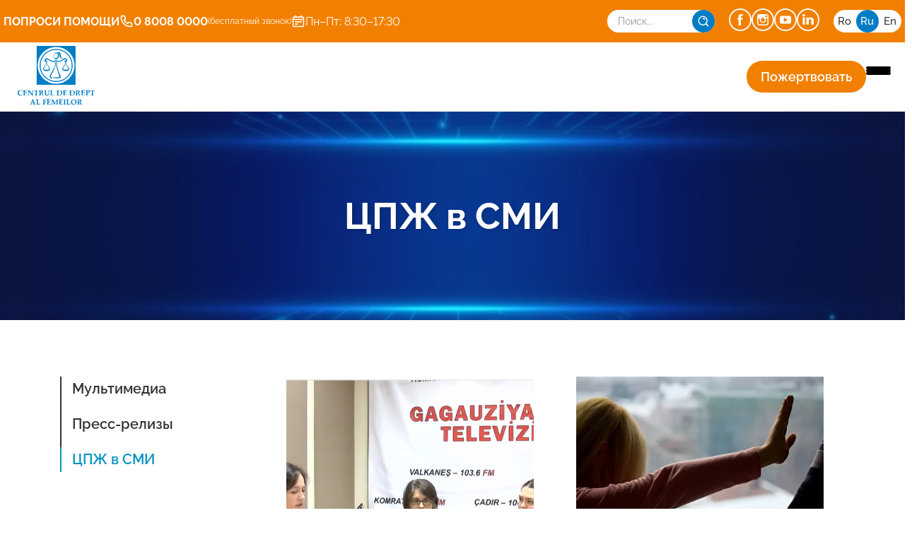

--- FILE ---
content_type: text/html; charset=UTF-8
request_url: https://cdf.md/ru/aparitii_categories/%D1%86%D0%BF%D0%B6-%D0%B2-%D1%81%D0%BC%D0%B8/
body_size: 19752
content:
<!DOCTYPE html><html
lang="ru"><head><meta
charset="UTF-8"><title>
CDF - ЦПЖ в СМИ</title><meta
name="viewport" content="width=device-width, initial-scale=1.0"><link
rel="icon" type="image/x-icon" href="https://cdf.md/wp-content/themes/cdf/assets/img/favicon.svg"><meta
name="robots" content="max-image-preview:large" /><link
rel="canonical" href="https://cdf.md/ru/aparitii_categories/%d1%86%d0%bf%d0%b6-%d0%b2-%d1%81%d0%bc%d0%b8/" /><meta
name="generator" content="All in One SEO (AIOSEO) 4.9.3" /> <script type="application/ld+json" class="aioseo-schema">{"@context":"https:\/\/schema.org","@graph":[{"@type":"BreadcrumbList","@id":"https:\/\/cdf.md\/ru\/aparitii_categories\/%D1%86%D0%BF%D0%B6-%D0%B2-%D1%81%D0%BC%D0%B8\/#breadcrumblist","itemListElement":[{"@type":"ListItem","@id":"https:\/\/cdf.md#listItem","position":1,"name":"Home","item":"https:\/\/cdf.md","nextItem":{"@type":"ListItem","@id":"https:\/\/cdf.md\/ru\/aparitii_categories\/%d1%86%d0%bf%d0%b6-%d0%b2-%d1%81%d0%bc%d0%b8\/#listItem","name":"\u0426\u041f\u0416 \u0432 \u0421\u041c\u0418"}},{"@type":"ListItem","@id":"https:\/\/cdf.md\/ru\/aparitii_categories\/%d1%86%d0%bf%d0%b6-%d0%b2-%d1%81%d0%bc%d0%b8\/#listItem","position":2,"name":"\u0426\u041f\u0416 \u0432 \u0421\u041c\u0418","previousItem":{"@type":"ListItem","@id":"https:\/\/cdf.md#listItem","name":"Home"}}]},{"@type":"CollectionPage","@id":"https:\/\/cdf.md\/ru\/aparitii_categories\/%D1%86%D0%BF%D0%B6-%D0%B2-%D1%81%D0%BC%D0%B8\/#collectionpage","url":"https:\/\/cdf.md\/ru\/aparitii_categories\/%D1%86%D0%BF%D0%B6-%D0%B2-%D1%81%D0%BC%D0%B8\/","name":"\u0426\u041f\u0416 \u0432 \u0421\u041c\u0418 - CDF","inLanguage":"ru-RU","isPartOf":{"@id":"https:\/\/cdf.md\/#website"},"breadcrumb":{"@id":"https:\/\/cdf.md\/ru\/aparitii_categories\/%D1%86%D0%BF%D0%B6-%D0%B2-%D1%81%D0%BC%D0%B8\/#breadcrumblist"}},{"@type":"Organization","@id":"https:\/\/cdf.md\/#organization","name":"CDF","description":"Doar un alt site web WordPress","url":"https:\/\/cdf.md\/","logo":{"@type":"ImageObject","url":"https:\/\/cdf.md\/wp-content\/uploads\/2021\/12\/logo.svg","@id":"https:\/\/cdf.md\/ru\/aparitii_categories\/%D1%86%D0%BF%D0%B6-%D0%B2-%D1%81%D0%BC%D0%B8\/#organizationLogo"},"image":{"@id":"https:\/\/cdf.md\/ru\/aparitii_categories\/%D1%86%D0%BF%D0%B6-%D0%B2-%D1%81%D0%BC%D0%B8\/#organizationLogo"}},{"@type":"WebSite","@id":"https:\/\/cdf.md\/#website","url":"https:\/\/cdf.md\/","name":"CDF","description":"Doar un alt site web WordPress","inLanguage":"ru-RU","publisher":{"@id":"https:\/\/cdf.md\/#organization"}}]}</script> <link
rel="alternate" href="https://cdf.md/aparitii_categories/aparitii-media/" hreflang="ro" /><link
rel="alternate" href="https://cdf.md/ru/aparitii_categories/%d1%86%d0%bf%d0%b6-%d0%b2-%d1%81%d0%bc%d0%b8/" hreflang="ru" /><link
rel='dns-prefetch' href='//app.convertful.com' /><link
rel="alternate" type="application/rss+xml" title="CDF &raquo; Лента элемента ЦПЖ в СМИ таксономии Рубрика" href="https://cdf.md/ru/aparitii_categories/%d1%86%d0%bf%d0%b6-%d0%b2-%d1%81%d0%bc%d0%b8/feed/" /> <script src="//www.googletagmanager.com/gtag/js?id=G-KB6PM8WSX7"  data-cfasync="false" data-wpfc-render="false" type="text/javascript" async></script> <script data-cfasync="false" data-wpfc-render="false" type="text/javascript">var mi_version='9.0.1';var mi_track_user=true;var mi_no_track_reason='';var MonsterInsightsDefaultLocations={"page_location":"https:\/\/cdf.md\/ru\/aparitii_categories\/%D1%86%D0%BF%D0%B6-%D0%B2-%D1%81%D0%BC%D0%B8\/"};if(typeof MonsterInsightsPrivacyGuardFilter==='function'){var MonsterInsightsLocations=(typeof MonsterInsightsExcludeQuery==='object')?MonsterInsightsPrivacyGuardFilter(MonsterInsightsExcludeQuery):MonsterInsightsPrivacyGuardFilter(MonsterInsightsDefaultLocations);}else{var MonsterInsightsLocations=(typeof MonsterInsightsExcludeQuery==='object')?MonsterInsightsExcludeQuery:MonsterInsightsDefaultLocations;}
var disableStrs=['ga-disable-G-KB6PM8WSX7',];function __gtagTrackerIsOptedOut(){for(var index=0;index<disableStrs.length;index++){if(document.cookie.indexOf(disableStrs[index]+'=true')>-1){return true;}}
return false;}
if(__gtagTrackerIsOptedOut()){for(var index=0;index<disableStrs.length;index++){window[disableStrs[index]]=true;}}
function __gtagTrackerOptout(){for(var index=0;index<disableStrs.length;index++){document.cookie=disableStrs[index]+'=true; expires=Thu, 31 Dec 2099 23:59:59 UTC; path=/';window[disableStrs[index]]=true;}}
if('undefined'===typeof gaOptout){function gaOptout(){__gtagTrackerOptout();}}
window.dataLayer=window.dataLayer||[];window.MonsterInsightsDualTracker={helpers:{},trackers:{},};if(mi_track_user){function __gtagDataLayer(){dataLayer.push(arguments);}
function __gtagTracker(type,name,parameters){if(!parameters){parameters={};}
if(parameters.send_to){__gtagDataLayer.apply(null,arguments);return;}
if(type==='event'){parameters.send_to=monsterinsights_frontend.v4_id;var hookName=name;if(typeof parameters['event_category']!=='undefined'){hookName=parameters['event_category']+':'+name;}
if(typeof MonsterInsightsDualTracker.trackers[hookName]!=='undefined'){MonsterInsightsDualTracker.trackers[hookName](parameters);}else{__gtagDataLayer('event',name,parameters);}}else{__gtagDataLayer.apply(null,arguments);}}
__gtagTracker('js',new Date());__gtagTracker('set',{'developer_id.dZGIzZG':true,});if(MonsterInsightsLocations.page_location){__gtagTracker('set',MonsterInsightsLocations);}
__gtagTracker('config','G-KB6PM8WSX7',{"forceSSL":"true","link_attribution":"true"});window.gtag=__gtagTracker;(function(){var noopfn=function(){return null;};var newtracker=function(){return new Tracker();};var Tracker=function(){return null;};var p=Tracker.prototype;p.get=noopfn;p.set=noopfn;p.send=function(){var args=Array.prototype.slice.call(arguments);args.unshift('send');__gaTracker.apply(null,args);};var __gaTracker=function(){var len=arguments.length;if(len===0){return;}
var f=arguments[len-1];if(typeof f!=='object'||f===null||typeof f.hitCallback!=='function'){if('send'===arguments[0]){var hitConverted,hitObject=false,action;if('event'===arguments[1]){if('undefined'!==typeof arguments[3]){hitObject={'eventAction':arguments[3],'eventCategory':arguments[2],'eventLabel':arguments[4],'value':arguments[5]?arguments[5]:1,}}}
if('pageview'===arguments[1]){if('undefined'!==typeof arguments[2]){hitObject={'eventAction':'page_view','page_path':arguments[2],}}}
if(typeof arguments[2]==='object'){hitObject=arguments[2];}
if(typeof arguments[5]==='object'){Object.assign(hitObject,arguments[5]);}
if('undefined'!==typeof arguments[1].hitType){hitObject=arguments[1];if('pageview'===hitObject.hitType){hitObject.eventAction='page_view';}}
if(hitObject){action='timing'===arguments[1].hitType?'timing_complete':hitObject.eventAction;hitConverted=mapArgs(hitObject);__gtagTracker('event',action,hitConverted);}}
return;}
function mapArgs(args){var arg,hit={};var gaMap={'eventCategory':'event_category','eventAction':'event_action','eventLabel':'event_label','eventValue':'event_value','nonInteraction':'non_interaction','timingCategory':'event_category','timingVar':'name','timingValue':'value','timingLabel':'event_label','page':'page_path','location':'page_location','title':'page_title','referrer':'page_referrer',};for(arg in args){if(!(!args.hasOwnProperty(arg)||!gaMap.hasOwnProperty(arg))){hit[gaMap[arg]]=args[arg];}else{hit[arg]=args[arg];}}
return hit;}
try{f.hitCallback();}catch(ex){}};__gaTracker.create=newtracker;__gaTracker.getByName=newtracker;__gaTracker.getAll=function(){return[];};__gaTracker.remove=noopfn;__gaTracker.loaded=true;window['__gaTracker']=__gaTracker;})();}else{console.log("");(function(){function __gtagTracker(){return null;}
window['__gtagTracker']=__gtagTracker;window['gtag']=__gtagTracker;})();}</script> <style id='wp-img-auto-sizes-contain-inline-css' type='text/css'>img:is([sizes=auto i],[sizes^="auto," i]){contain-intrinsic-size:3000px 1500px}</style><style id='wp-emoji-styles-inline-css' type='text/css'>img.wp-smiley,img.emoji{display:inline !important;border:none !important;box-shadow:none !important;height:1em !important;width:1em !important;margin:0
0.07em !important;vertical-align:-0.1em !important;background:none !important;padding:0
!important}</style><style id='wp-block-library-inline-css' type='text/css'>:root{--wp-block-synced-color:#7a00df;--wp-block-synced-color--rgb:122,0,223;--wp-bound-block-color:var(--wp-block-synced-color);--wp-editor-canvas-background:#ddd;--wp-admin-theme-color:#007cba;--wp-admin-theme-color--rgb:0,124,186;--wp-admin-theme-color-darker-10:#006ba1;--wp-admin-theme-color-darker-10--rgb:0,107,160.5;--wp-admin-theme-color-darker-20:#005a87;--wp-admin-theme-color-darker-20--rgb:0,90,135;--wp-admin-border-width-focus:2px}@media (min-resolution:192dpi){:root{--wp-admin-border-width-focus:1.5px}}.wp-element-button{cursor:pointer}:root .has-very-light-gray-background-color{background-color:#eee}:root .has-very-dark-gray-background-color{background-color:#313131}:root .has-very-light-gray-color{color:#eee}:root .has-very-dark-gray-color{color:#313131}:root .has-vivid-green-cyan-to-vivid-cyan-blue-gradient-background{background:linear-gradient(135deg,#00d084,#0693e3)}:root .has-purple-crush-gradient-background{background:linear-gradient(135deg,#34e2e4,#4721fb 50%,#ab1dfe)}:root .has-hazy-dawn-gradient-background{background:linear-gradient(135deg,#faaca8,#dad0ec)}:root .has-subdued-olive-gradient-background{background:linear-gradient(135deg,#fafae1,#67a671)}:root .has-atomic-cream-gradient-background{background:linear-gradient(135deg,#fdd79a,#004a59)}:root .has-nightshade-gradient-background{background:linear-gradient(135deg,#330968,#31cdcf)}:root .has-midnight-gradient-background{background:linear-gradient(135deg,#020381,#2874fc)}:root{--wp--preset--font-size--normal:16px;--wp--preset--font-size--huge:42px}.has-regular-font-size{font-size:1em}.has-larger-font-size{font-size:2.625em}.has-normal-font-size{font-size:var(--wp--preset--font-size--normal)}.has-huge-font-size{font-size:var(--wp--preset--font-size--huge)}.has-text-align-center{text-align:center}.has-text-align-left{text-align:left}.has-text-align-right{text-align:right}.has-fit-text{white-space:nowrap!important}#end-resizable-editor-section{display:none}.aligncenter{clear:both}.items-justified-left{justify-content:flex-start}.items-justified-center{justify-content:center}.items-justified-right{justify-content:flex-end}.items-justified-space-between{justify-content:space-between}.screen-reader-text{border:0;clip-path:inset(50%);height:1px;margin:-1px;overflow:hidden;padding:0;position:absolute;width:1px;word-wrap:normal!important}.screen-reader-text:focus{background-color:#ddd;clip-path:none;color:#444;display:block;font-size:1em;height:auto;left:5px;line-height:normal;padding:15px
23px 14px;text-decoration:none;top:5px;width:auto;z-index:100000}html :where(.has-border-color){border-style:solid}html :where([style*=border-top-color]){border-top-style:solid}html :where([style*=border-right-color]){border-right-style:solid}html :where([style*=border-bottom-color]){border-bottom-style:solid}html :where([style*=border-left-color]){border-left-style:solid}html :where([style*=border-width]){border-style:solid}html :where([style*=border-top-width]){border-top-style:solid}html :where([style*=border-right-width]){border-right-style:solid}html :where([style*=border-bottom-width]){border-bottom-style:solid}html :where([style*=border-left-width]){border-left-style:solid}html :where(img[class*=wp-image-]){height:auto;max-width:100%}:where(figure){margin:0
0 1em}html :where(.is-position-sticky){--wp-admin--admin-bar--position-offset:var(--wp-admin--admin-bar--height,0px)}@media screen and (max-width:600px){html:where(.is-position-sticky){--wp-admin--admin-bar--position-offset:0px}}</style><link
rel='stylesheet' id='wc-blocks-style-css' href='https://cdf.md/wp-content/plugins/woocommerce/assets/client/blocks/wc-blocks.css?ver=wc-10.4.3' type='text/css' media='all' /><style id='global-styles-inline-css' type='text/css'>:root{--wp--preset--aspect-ratio--square:1;--wp--preset--aspect-ratio--4-3:4/3;--wp--preset--aspect-ratio--3-4:3/4;--wp--preset--aspect-ratio--3-2:3/2;--wp--preset--aspect-ratio--2-3:2/3;--wp--preset--aspect-ratio--16-9:16/9;--wp--preset--aspect-ratio--9-16:9/16;--wp--preset--color--black:#000;--wp--preset--color--cyan-bluish-gray:#abb8c3;--wp--preset--color--white:#fff;--wp--preset--color--pale-pink:#f78da7;--wp--preset--color--vivid-red:#cf2e2e;--wp--preset--color--luminous-vivid-orange:#ff6900;--wp--preset--color--luminous-vivid-amber:#fcb900;--wp--preset--color--light-green-cyan:#7bdcb5;--wp--preset--color--vivid-green-cyan:#00d084;--wp--preset--color--pale-cyan-blue:#8ed1fc;--wp--preset--color--vivid-cyan-blue:#0693e3;--wp--preset--color--vivid-purple:#9b51e0;--wp--preset--gradient--vivid-cyan-blue-to-vivid-purple:linear-gradient(135deg,rgb(6,147,227) 0%,rgb(155,81,224) 100%);--wp--preset--gradient--light-green-cyan-to-vivid-green-cyan:linear-gradient(135deg,rgb(122,220,180) 0%,rgb(0,208,130) 100%);--wp--preset--gradient--luminous-vivid-amber-to-luminous-vivid-orange:linear-gradient(135deg,rgb(252,185,0) 0%,rgb(255,105,0) 100%);--wp--preset--gradient--luminous-vivid-orange-to-vivid-red:linear-gradient(135deg,rgb(255,105,0) 0%,rgb(207,46,46) 100%);--wp--preset--gradient--very-light-gray-to-cyan-bluish-gray:linear-gradient(135deg,rgb(238,238,238) 0%,rgb(169,184,195) 100%);--wp--preset--gradient--cool-to-warm-spectrum:linear-gradient(135deg,rgb(74,234,220) 0%,rgb(151,120,209) 20%,rgb(207,42,186) 40%,rgb(238,44,130) 60%,rgb(251,105,98) 80%,rgb(254,248,76) 100%);--wp--preset--gradient--blush-light-purple:linear-gradient(135deg,rgb(255,206,236) 0%,rgb(152,150,240) 100%);--wp--preset--gradient--blush-bordeaux:linear-gradient(135deg,rgb(254,205,165) 0%,rgb(254,45,45) 50%,rgb(107,0,62) 100%);--wp--preset--gradient--luminous-dusk:linear-gradient(135deg,rgb(255,203,112) 0%,rgb(199,81,192) 50%,rgb(65,88,208) 100%);--wp--preset--gradient--pale-ocean:linear-gradient(135deg,rgb(255,245,203) 0%,rgb(182,227,212) 50%,rgb(51,167,181) 100%);--wp--preset--gradient--electric-grass:linear-gradient(135deg,rgb(202,248,128) 0%,rgb(113,206,126) 100%);--wp--preset--gradient--midnight:linear-gradient(135deg,rgb(2,3,129) 0%,rgb(40,116,252) 100%);--wp--preset--font-size--small:13px;--wp--preset--font-size--medium:20px;--wp--preset--font-size--large:36px;--wp--preset--font-size--x-large:42px;--wp--preset--spacing--20:0.44rem;--wp--preset--spacing--30:0.67rem;--wp--preset--spacing--40:1rem;--wp--preset--spacing--50:1.5rem;--wp--preset--spacing--60:2.25rem;--wp--preset--spacing--70:3.38rem;--wp--preset--spacing--80:5.06rem;--wp--preset--shadow--natural:6px 6px 9px rgba(0, 0, 0, 0.2);--wp--preset--shadow--deep:12px 12px 50px rgba(0, 0, 0, 0.4);--wp--preset--shadow--sharp:6px 6px 0px rgba(0, 0, 0, 0.2);--wp--preset--shadow--outlined:6px 6px 0px -3px rgb(255, 255, 255), 6px 6px rgb(0, 0, 0);--wp--preset--shadow--crisp:6px 6px 0px rgb(0,0,0)}:where(.is-layout-flex){gap:0.5em}:where(.is-layout-grid){gap:0.5em}body .is-layout-flex{display:flex}.is-layout-flex{flex-wrap:wrap;align-items:center}.is-layout-flex>:is(*,div){margin:0}body .is-layout-grid{display:grid}.is-layout-grid>:is(*,div){margin:0}:where(.wp-block-columns.is-layout-flex){gap:2em}:where(.wp-block-columns.is-layout-grid){gap:2em}:where(.wp-block-post-template.is-layout-flex){gap:1.25em}:where(.wp-block-post-template.is-layout-grid){gap:1.25em}.has-black-color{color:var(--wp--preset--color--black) !important}.has-cyan-bluish-gray-color{color:var(--wp--preset--color--cyan-bluish-gray) !important}.has-white-color{color:var(--wp--preset--color--white) !important}.has-pale-pink-color{color:var(--wp--preset--color--pale-pink) !important}.has-vivid-red-color{color:var(--wp--preset--color--vivid-red) !important}.has-luminous-vivid-orange-color{color:var(--wp--preset--color--luminous-vivid-orange) !important}.has-luminous-vivid-amber-color{color:var(--wp--preset--color--luminous-vivid-amber) !important}.has-light-green-cyan-color{color:var(--wp--preset--color--light-green-cyan) !important}.has-vivid-green-cyan-color{color:var(--wp--preset--color--vivid-green-cyan) !important}.has-pale-cyan-blue-color{color:var(--wp--preset--color--pale-cyan-blue) !important}.has-vivid-cyan-blue-color{color:var(--wp--preset--color--vivid-cyan-blue) !important}.has-vivid-purple-color{color:var(--wp--preset--color--vivid-purple) !important}.has-black-background-color{background-color:var(--wp--preset--color--black) !important}.has-cyan-bluish-gray-background-color{background-color:var(--wp--preset--color--cyan-bluish-gray) !important}.has-white-background-color{background-color:var(--wp--preset--color--white) !important}.has-pale-pink-background-color{background-color:var(--wp--preset--color--pale-pink) !important}.has-vivid-red-background-color{background-color:var(--wp--preset--color--vivid-red) !important}.has-luminous-vivid-orange-background-color{background-color:var(--wp--preset--color--luminous-vivid-orange) !important}.has-luminous-vivid-amber-background-color{background-color:var(--wp--preset--color--luminous-vivid-amber) !important}.has-light-green-cyan-background-color{background-color:var(--wp--preset--color--light-green-cyan) !important}.has-vivid-green-cyan-background-color{background-color:var(--wp--preset--color--vivid-green-cyan) !important}.has-pale-cyan-blue-background-color{background-color:var(--wp--preset--color--pale-cyan-blue) !important}.has-vivid-cyan-blue-background-color{background-color:var(--wp--preset--color--vivid-cyan-blue) !important}.has-vivid-purple-background-color{background-color:var(--wp--preset--color--vivid-purple) !important}.has-black-border-color{border-color:var(--wp--preset--color--black) !important}.has-cyan-bluish-gray-border-color{border-color:var(--wp--preset--color--cyan-bluish-gray) !important}.has-white-border-color{border-color:var(--wp--preset--color--white) !important}.has-pale-pink-border-color{border-color:var(--wp--preset--color--pale-pink) !important}.has-vivid-red-border-color{border-color:var(--wp--preset--color--vivid-red) !important}.has-luminous-vivid-orange-border-color{border-color:var(--wp--preset--color--luminous-vivid-orange) !important}.has-luminous-vivid-amber-border-color{border-color:var(--wp--preset--color--luminous-vivid-amber) !important}.has-light-green-cyan-border-color{border-color:var(--wp--preset--color--light-green-cyan) !important}.has-vivid-green-cyan-border-color{border-color:var(--wp--preset--color--vivid-green-cyan) !important}.has-pale-cyan-blue-border-color{border-color:var(--wp--preset--color--pale-cyan-blue) !important}.has-vivid-cyan-blue-border-color{border-color:var(--wp--preset--color--vivid-cyan-blue) !important}.has-vivid-purple-border-color{border-color:var(--wp--preset--color--vivid-purple) !important}.has-vivid-cyan-blue-to-vivid-purple-gradient-background{background:var(--wp--preset--gradient--vivid-cyan-blue-to-vivid-purple) !important}.has-light-green-cyan-to-vivid-green-cyan-gradient-background{background:var(--wp--preset--gradient--light-green-cyan-to-vivid-green-cyan) !important}.has-luminous-vivid-amber-to-luminous-vivid-orange-gradient-background{background:var(--wp--preset--gradient--luminous-vivid-amber-to-luminous-vivid-orange) !important}.has-luminous-vivid-orange-to-vivid-red-gradient-background{background:var(--wp--preset--gradient--luminous-vivid-orange-to-vivid-red) !important}.has-very-light-gray-to-cyan-bluish-gray-gradient-background{background:var(--wp--preset--gradient--very-light-gray-to-cyan-bluish-gray) !important}.has-cool-to-warm-spectrum-gradient-background{background:var(--wp--preset--gradient--cool-to-warm-spectrum) !important}.has-blush-light-purple-gradient-background{background:var(--wp--preset--gradient--blush-light-purple) !important}.has-blush-bordeaux-gradient-background{background:var(--wp--preset--gradient--blush-bordeaux) !important}.has-luminous-dusk-gradient-background{background:var(--wp--preset--gradient--luminous-dusk) !important}.has-pale-ocean-gradient-background{background:var(--wp--preset--gradient--pale-ocean) !important}.has-electric-grass-gradient-background{background:var(--wp--preset--gradient--electric-grass) !important}.has-midnight-gradient-background{background:var(--wp--preset--gradient--midnight) !important}.has-small-font-size{font-size:var(--wp--preset--font-size--small) !important}.has-medium-font-size{font-size:var(--wp--preset--font-size--medium) !important}.has-large-font-size{font-size:var(--wp--preset--font-size--large) !important}.has-x-large-font-size{font-size:var(--wp--preset--font-size--x-large) !important}</style><style id='classic-theme-styles-inline-css' type='text/css'>
/*! This file is auto-generated */
.wp-block-button__link{color:#fff;background-color:#32373c;border-radius:9999px;box-shadow:none;text-decoration:none;padding:calc(.667em + 2px) calc(1.333em+2px);font-size:1.125em}.wp-block-file__button{background:#32373c;color:#fff;text-decoration:none}</style><link
rel='stylesheet' id='contact-form-7-css' href='https://cdf.md/wp-content/cache/wp-super-minify/css/7f94db16fb8cc52e66ebfee3f4fbe700.css?ver=6.1.4' type='text/css' media='all' /><link
rel='stylesheet' id='woocommerce-layout-css' href='https://cdf.md/wp-content/cache/wp-super-minify/css/d0758a84db6bfcd049538f4c882ec0b4.css?ver=10.4.3' type='text/css' media='all' /><link
rel='stylesheet' id='woocommerce-smallscreen-css' href='https://cdf.md/wp-content/cache/wp-super-minify/css/2795f6549deada4fe3c77b7f68485812.css?ver=10.4.3' type='text/css' media='only screen and (max-width: 768px)' /><link
rel='stylesheet' id='woocommerce-general-css' href='https://cdf.md/wp-content/cache/wp-super-minify/css/fe402e40094d3c0e17b261475241fd35.css?ver=10.4.3' type='text/css' media='all' /><style id='woocommerce-inline-inline-css' type='text/css'>.woocommerce form .form-row
.required{visibility:visible}</style><link
rel='stylesheet' id='swiper-style-css' href='https://cdf.md/wp-content/themes/cdf/assets/css/swiper.min.css?ver=6.9' type='text/css' media='all' /><link
rel='stylesheet' id='style-css' href='https://cdf.md/wp-content/cache/wp-super-minify/css/b4e9e7788ad2be31e1d172e7fcb0b377.css?ver=1.0.1719220562' type='text/css' media='all' /><link
rel='stylesheet' id='chld_thm_cfg_child-css' href='https://cdf.md/wp-content/cache/wp-super-minify/css/d4cfa232405b92d159ee810d0b0dfb94.css?ver=6.9' type='text/css' media='all' /><link
rel='stylesheet' id='slb_core-css' href='https://cdf.md/wp-content/plugins/simple-lightbox/client/css/app.css?ver=2.9.4' type='text/css' media='all' /> <script type="text/javascript" src="https://cdf.md/wp-content/plugins/google-analytics-premium/assets/js/frontend-gtag.min.js?ver=9.0.1" id="monsterinsights-frontend-script-js"></script> <script data-cfasync="false" data-wpfc-render="false" type="text/javascript" id='monsterinsights-frontend-script-js-extra'>var monsterinsights_frontend={"js_events_tracking":"true","download_extensions":"doc,pdf,ppt,zip,xls,docx,pptx,xlsx","inbound_paths":"[{\"path\":\"\\\/go\\\/\",\"label\":\"affiliate\"},{\"path\":\"\\\/recommend\\\/\",\"label\":\"affiliate\"}]","home_url":"https:\/\/cdf.md","hash_tracking":"false","v4_id":"G-KB6PM8WSX7"};</script> <script type="text/javascript" src="https://cdf.md/wp-includes/js/jquery/jquery.min.js?ver=3.7.1" id="jquery-core-js"></script> <script type="text/javascript" src="https://cdf.md/wp-includes/js/jquery/jquery-migrate.min.js?ver=3.4.1" id="jquery-migrate-js"></script> <script type="text/javascript" src="https://cdf.md/wp-content/plugins/woocommerce/assets/js/jquery-blockui/jquery.blockUI.min.js?ver=2.7.0-wc.10.4.3" id="wc-jquery-blockui-js" defer="defer" data-wp-strategy="defer"></script> <script type="text/javascript" id="wc-add-to-cart-js-extra">var wc_add_to_cart_params={"ajax_url":"/wp-admin/admin-ajax.php","wc_ajax_url":"/?wc-ajax=%%endpoint%%","i18n_view_cart":"\u041f\u0440\u043e\u0441\u043c\u043e\u0442\u0440 \u043a\u043e\u0440\u0437\u0438\u043d\u044b","cart_url":"https://cdf.md/cart/","is_cart":"","cart_redirect_after_add":"no"};</script> <script type="text/javascript" src="https://cdf.md/wp-content/plugins/woocommerce/assets/js/frontend/add-to-cart.min.js?ver=10.4.3" id="wc-add-to-cart-js" defer="defer" data-wp-strategy="defer"></script> <script type="text/javascript" src="https://cdf.md/wp-content/plugins/woocommerce/assets/js/js-cookie/js.cookie.min.js?ver=2.1.4-wc.10.4.3" id="wc-js-cookie-js" defer="defer" data-wp-strategy="defer"></script> <script type="text/javascript" id="woocommerce-js-extra">var woocommerce_params={"ajax_url":"/wp-admin/admin-ajax.php","wc_ajax_url":"/?wc-ajax=%%endpoint%%","i18n_password_show":"\u041f\u043e\u043a\u0430\u0437\u0430\u0442\u044c \u043f\u0430\u0440\u043e\u043b\u044c","i18n_password_hide":"\u0421\u043a\u0440\u044b\u0442\u044c \u043f\u0430\u0440\u043e\u043b\u044c"};</script> <script type="text/javascript" src="https://cdf.md/wp-content/plugins/woocommerce/assets/js/frontend/woocommerce.min.js?ver=10.4.3" id="woocommerce-js" defer="defer" data-wp-strategy="defer"></script> <link
rel="https://api.w.org/" href="https://cdf.md/wp-json/" /><link
rel="EditURI" type="application/rsd+xml" title="RSD" href="https://cdf.md/xmlrpc.php?rsd" /><meta
name="generator" content="WordPress 6.9" /><meta
name="generator" content="WooCommerce 10.4.3" /><style type="text/css">.page-item-6702{display:none !important}</style><style type="text/css">.page-item-6748{display:none !important}</style><noscript><style>.woocommerce-product-gallery{opacity:1 !important}</style></noscript> <script data-cfasync="false" data-wpfc-render="false" type="text/javascript">var monsterinsights_tracked_video_marks={};var monsterinsights_youtube_percentage_tracking_timeouts={};function monsterinsights_media_get_id_for_iframe(source,service){var iframeUrlParts=source.split('?');var stripedUrl=iframeUrlParts[0].split('/');var videoId=stripedUrl[stripedUrl.length-1];return service+'-player-'+videoId;}
function monsterinsights_media_record_video_event(provider,event,label,parameters={}){__gtagTracker('event',event,{event_category:'video-'+provider,event_label:label,non_interaction:event==='impression',...parameters});}
function monsterinsights_media_maybe_record_video_progress(provider,label,videoId,videoParameters){var progressTrackingAllowedMarks=[10,25,50,75];if(typeof monsterinsights_tracked_video_marks[videoId]=='undefined'){monsterinsights_tracked_video_marks[videoId]=[];}
var{video_percent}=videoParameters;if(progressTrackingAllowedMarks.includes(video_percent)&&!monsterinsights_tracked_video_marks[videoId].includes(video_percent)){monsterinsights_media_record_video_event(provider,'video_progress',label,videoParameters);monsterinsights_tracked_video_marks[videoId].push(video_percent);}}
var monsterinsights_media_vimeo_plays={};function monsterinsights_setup_vimeo_events_for_iframe(iframe,title,player){var playerId=iframe.getAttribute('id');var videoLabel=title||iframe.title||iframe.getAttribute('src');if(!playerId){playerId=monsterinsights_media_get_id_for_iframe(iframe.getAttribute('src'),'vimeo');iframe.setAttribute('id',playerId);}
monsterinsights_media_vimeo_plays[playerId]=0;var videoParameters={video_provider:'vimeo',video_title:title,video_url:iframe.getAttribute('src')};monsterinsights_media_record_video_event('vimeo','impression',videoLabel,videoParameters);player.on('play',function(data){let playerId=this.element.id;if(monsterinsights_media_vimeo_plays[playerId]===0){monsterinsights_media_vimeo_plays[playerId]++;videoParameters.video_duration=data.duration;videoParameters.video_current_time=data.seconds;videoParameters.video_percent=0;monsterinsights_media_record_video_event('vimeo','video_start',videoLabel,videoParameters);}});player.on('timeupdate',function(data){var progress=Math.floor(data.percent*100);videoParameters.video_duration=data.duration;videoParameters.video_current_time=data.seconds;videoParameters.video_percent=progress;monsterinsights_media_maybe_record_video_progress('vimeo',videoLabel,playerId,videoParameters);});player.on('ended',function(data){videoParameters.video_duration=data.duration;videoParameters.video_current_time=data.seconds;videoParameters.video_percent=100;monsterinsights_media_record_video_event('vimeo','video_complete',videoLabel,videoParameters);});}
function monsterinsights_on_vimeo_load(){var vimeoIframes=document.querySelectorAll("iframe[src*='vimeo']");vimeoIframes.forEach(function(iframe){var player=new Vimeo.Player(iframe);player.getVideoTitle().then(function(title){monsterinsights_setup_vimeo_events_for_iframe(iframe,title,player)});});}
function monsterinsights_media_init_vimeo_events(){var vimeoIframes=document.querySelectorAll("iframe[src*='vimeo']");if(vimeoIframes.length){if(window.Vimeo===undefined){var tag=document.createElement("script");tag.src="https://player.vimeo.com/api/player.js";tag.setAttribute("onload","monsterinsights_on_vimeo_load()");document.body.append(tag);}else{monsterinsights_on_vimeo_load();}}}
function monsterinsights_media_on_youtube_load(){var monsterinsights_media_youtube_plays={};function __onPlayerReady(event){monsterinsights_media_youtube_plays[event.target.h.id]=0;var videoParameters={video_provider:'youtube',video_title:event.target.videoTitle,video_url:event.target.playerInfo.videoUrl};monsterinsights_media_record_video_event('youtube','impression',videoParameters.video_title,videoParameters);}
function __track_youtube_video_progress(player,videoLabel,videoParameters){var{playerInfo}=player;var playerId=player.h.id;var duration=playerInfo.duration;var currentTime=playerInfo.currentTime;var percentage=(currentTime/duration)*100;var progress=Math.floor(percentage);videoParameters.video_duration=duration;videoParameters.video_current_time=currentTime;videoParameters.video_percent=progress;monsterinsights_media_maybe_record_video_progress('youtube',videoLabel,playerId,videoParameters);}
function __youtube_on_state_change(event){var state=event.data;var player=event.target;var{playerInfo}=player;var playerId=player.h.id;var videoParameters={video_provider:'youtube',video_title:player.videoTitle,video_url:playerInfo.videoUrl};if(state===YT.PlayerState.PLAYING){if(monsterinsights_media_youtube_plays[playerId]===0){monsterinsights_media_youtube_plays[playerId]++;videoParameters.video_duration=playerInfo.duration;videoParameters.video_current_time=playerInfo.currentTime;videoParameters.video_percent=0;monsterinsights_media_record_video_event('youtube','video_start',videoParameters.video_title,videoParameters);}
monsterinsights_youtube_percentage_tracking_timeouts[playerId]=setInterval(__track_youtube_video_progress,500,player,videoParameters.video_title,videoParameters);}else if(state===YT.PlayerState.PAUSED){clearInterval(monsterinsights_youtube_percentage_tracking_timeouts[playerId]);}else if(state===YT.PlayerState.ENDED){videoParameters.video_duration=playerInfo.duration;videoParameters.video_current_time=playerInfo.currentTime;videoParameters.video_percent=100;monsterinsights_media_record_video_event('youtube','video_complete',videoParameters.video_title,videoParameters);clearInterval(monsterinsights_youtube_percentage_tracking_timeouts[playerId]);}}
var youtubeIframes=document.querySelectorAll("iframe[src*='youtube'],iframe[src*='youtu.be']");youtubeIframes.forEach(function(iframe){var playerId=iframe.getAttribute('id');if(!playerId){playerId=monsterinsights_media_get_id_for_iframe(iframe.getAttribute('src'),'youtube');iframe.setAttribute('id',playerId);}
new YT.Player(playerId,{events:{onReady:__onPlayerReady,onStateChange:__youtube_on_state_change}});});}
function monsterinsights_media_load_youtube_api(){if(window.YT){return;}
var youtubeIframes=document.querySelectorAll("iframe[src*='youtube'],iframe[src*='youtu.be']");if(0===youtubeIframes.length){return;}
var tag=document.createElement("script");tag.src="https://www.youtube.com/iframe_api";var firstScriptTag=document.getElementsByTagName('script')[0];firstScriptTag.parentNode.insertBefore(tag,firstScriptTag);}
function monsterinsights_media_init_youtube_events(){window.onYouTubeIframeAPIReady=monsterinsights_media_on_youtube_load;}
function monsterinsights_media_init_html_video_events(){var monsterinsights_media_html_plays={};var videos=document.querySelectorAll('video');var videosCount=0;videos.forEach(function(video){var videoLabel=video.title;if(!videoLabel){var videoCaptionEl=video.nextElementSibling;if(videoCaptionEl&&videoCaptionEl.nodeName.toLowerCase()==='figcaption'){videoLabel=videoCaptionEl.textContent;}else{videoLabel=video.getAttribute('src');}}
var videoTitle=videoLabel;var playerId=video.getAttribute('id');if(!playerId){playerId='html-player-'+videosCount;video.setAttribute('id',playerId);}
monsterinsights_media_html_plays[playerId]=0
var videoParameters={video_provider:'html',video_title:videoTitle,video_url:video.getAttribute('src')};monsterinsights_media_record_video_event('html','impression',videoLabel,videoParameters);video.addEventListener('play',function(event){let playerId=event.target.id;if(monsterinsights_media_html_plays[playerId]===0){monsterinsights_media_html_plays[playerId]++;videoParameters.video_duration=video.duration;videoParameters.video_current_time=video.currentTime;videoParameters.video_percent=0;monsterinsights_media_record_video_event('html','video_start',videoLabel,videoParameters);}},false);video.addEventListener('timeupdate',function(){var percentage=(video.currentTime/video.duration)*100;var progress=Math.floor(percentage);videoParameters.video_duration=video.duration;videoParameters.video_current_time=video.currentTime;videoParameters.video_percent=progress;monsterinsights_media_maybe_record_video_progress('html',videoLabel,playerId,videoParameters);},false);video.addEventListener('ended',function(){var percentage=(video.currentTime/video.duration)*100;var progress=Math.floor(percentage);videoParameters.video_duration=video.duration;videoParameters.video_current_time=video.currentTime;videoParameters.video_percent=progress;monsterinsights_media_record_video_event('html','video_complete',videoLabel,videoParameters);},false);videosCount++;});}
function monsterinsights_media_init_video_events(){monsterinsights_media_init_html_video_events();monsterinsights_media_init_vimeo_events();monsterinsights_media_load_youtube_api();}
function monsterinsights_media_load(){if(typeof(__gtagTracker)==='undefined'){setTimeout(monsterinsights_media_load,200);return;}
if(window.addEventListener){window.addEventListener("load",monsterinsights_media_init_video_events,false);}else if(window.attachEvent){window.attachEvent("onload",monsterinsights_media_init_video_events);}
monsterinsights_media_init_youtube_events();}
monsterinsights_media_load();</script> <link
rel="icon" href="https://cdf.md/wp-content/uploads/2021/12/logo.svg" sizes="32x32" /><link
rel="icon" href="https://cdf.md/wp-content/uploads/2021/12/logo.svg" sizes="192x192" /><link
rel="apple-touch-icon" href="https://cdf.md/wp-content/uploads/2021/12/logo.svg" /><meta
name="msapplication-TileImage" content="https://cdf.md/wp-content/uploads/2021/12/logo.svg" /><style type="text/css" id="wp-custom-css">.services-body__item
img{height:auto !important}.header-flex{display:flex;align-items:center}.header-flex-left{width:auto;display:none}.header-flex-right{width:auto}.ask-for-help-mobile{color:#fff;font-size:18px;font-weight:700;line-height:1.4;letter-spacing:0.3px}html[lang="ru"] .ask-for-help-mobile{font-size:16px}html[lang="ru"] .gl-wrap a>span{font-size:12px !important}.custom-thankyou-message{text-align:center;font-size:20px;font-weight:500;padding:20px}@media (max-width: 480px){.header-flex{gap:15px}.header-flex-left{width:25%;display:block}.header-flex-right{width:75%}.gl-item{gap:10px;font-size:14px}}</style> <script>(function(d){var s=d.createElement("script");s.setAttribute("data-account","LCACT9bLtR");s.setAttribute("src","https://cdn.userway.org/widget.js");(d.body||d.head).appendChild(s);})(document)</script><noscript>Please ensure Javascript is enabled for purposes of <a
href="https://userway.org">website accessibility</a></noscript></head><body><div
class="before-header"><div
class="container" style="max-width: 1380px"><div
class="row"><div
class="col-12 col-lg-7"><div
class="header-flex"><div
class="header-flex-left"><div
class="ask-for-help-mobile">
ПОПРОСИ ПОМОЩИ</div></div><div
class="header-flex-right"><div
class="gl-wrap"><div
class="gl-item strong">
<span
class="inline-phone-label">
ПОПРОСИ ПОМОЩИ									</span>
<a
href="tel:0 8008 0000">
<svg
width="20px" height="20px" viewBox="0 0 24 24" fill="none" xmlns="http://www.w3.org/2000/svg">
<path
d="M3 5.5C3 14.0604 9.93959 21 18.5 21C18.8862 21 19.2691 20.9859 19.6483 20.9581C20.0834 20.9262 20.3009 20.9103 20.499 20.7963C20.663 20.7019 20.8185 20.5345 20.9007 20.364C21 20.1582 21 19.9181 21 19.438V16.6207C21 16.2169 21 16.015 20.9335 15.842C20.8749 15.6891 20.7795 15.553 20.6559 15.4456C20.516 15.324 20.3262 15.255 19.9468 15.117L16.74 13.9509C16.2985 13.7904 16.0777 13.7101 15.8683 13.7237C15.6836 13.7357 15.5059 13.7988 15.3549 13.9058C15.1837 14.0271 15.0629 14.2285 14.8212 14.6314L14 16C11.3501 14.7999 9.2019 12.6489 8 10L9.36863 9.17882C9.77145 8.93713 9.97286 8.81628 10.0942 8.64506C10.2012 8.49408 10.2643 8.31637 10.2763 8.1317C10.2899 7.92227 10.2096 7.70153 10.0491 7.26005L8.88299 4.05321C8.745 3.67376 8.67601 3.48403 8.55442 3.3441C8.44701 3.22049 8.31089 3.12515 8.15802 3.06645C7.98496 3 7.78308 3 7.37932 3H4.56201C4.08188 3 3.84181 3 3.63598 3.09925C3.4655 3.18146 3.29814 3.33701 3.2037 3.50103C3.08968 3.69907 3.07375 3.91662 3.04189 4.35173C3.01413 4.73086 3 5.11378 3 5.5Z" stroke="#fff" stroke-width="2" stroke-linecap="round" stroke-linejoin="round"/>
</svg>
0 8008 0000
<span
style="font-weight: 400; font-size: 15px;">
(бесплатный звонок)										</span>
</a></div><div
class="gl-item">
<a
href="#">
<svg
width="20px" height="20px" viewBox="0 0 24 24" fill="none" xmlns="http://www.w3.org/2000/svg">
<path
d="M3 9H21M17 13.0014L7 13M10.3333 17.0005L7 17M7 3V5M17 3V5M6.2 21H17.8C18.9201 21 19.4802 21 19.908 20.782C20.2843 20.5903 20.5903 20.2843 20.782 19.908C21 19.4802 21 18.9201 21 17.8V8.2C21 7.07989 21 6.51984 20.782 6.09202C20.5903 5.71569 20.2843 5.40973 19.908 5.21799C19.4802 5 18.9201 5 17.8 5H6.2C5.0799 5 4.51984 5 4.09202 5.21799C3.71569 5.40973 3.40973 5.71569 3.21799 6.09202C3 6.51984 3 7.07989 3 8.2V17.8C3 18.9201 3 19.4802 3.21799 19.908C3.40973 20.2843 3.71569 20.5903 4.09202 20.782C4.51984 21 5.07989 21 6.2 21Z" stroke="#fff" stroke-width="2" stroke-linecap="round" stroke-linejoin="round"/>
</svg>
Пн–Пт: 8:30–17:30									</a></div></div></div></div></div><div
class="col-12 col-lg-5"><div
class="before-header-right"><div><div
class="bh-flex"><div><form
class="header-search-form" method="GET" action="/ru/"><div
class="header-search-label"><div
class="header-search-input-wrap">
<input
type="text" name="s" placeholder="Поиск..." /></div>
<button
type="submit">
<svg
width="24px" height="24px" viewBox="0 -0.5 25 25" fill="none" xmlns="http://www.w3.org/2000/svg">
<path
fill-rule="evenodd" clip-rule="evenodd" d="M7.30524 15.7137C6.4404 14.8306 5.85381 13.7131 5.61824 12.4997C5.38072 11.2829 5.50269 10.0233 5.96924 8.87469C6.43181 7.73253 7.22153 6.75251 8.23924 6.05769C10.3041 4.64744 13.0224 4.64744 15.0872 6.05769C16.105 6.75251 16.8947 7.73253 17.3572 8.87469C17.8238 10.0233 17.9458 11.2829 17.7082 12.4997C17.4727 13.7131 16.8861 14.8306 16.0212 15.7137C14.8759 16.889 13.3044 17.5519 11.6632 17.5519C10.0221 17.5519 8.45059 16.889 7.30524 15.7137V15.7137Z" stroke="#fff" stroke-width="1.5" stroke-linecap="round" stroke-linejoin="round"/>
<path
d="M11.6702 7.20292C11.2583 7.24656 10.9598 7.61586 11.0034 8.02777C11.0471 8.43968 11.4164 8.73821 11.8283 8.69457L11.6702 7.20292ZM13.5216 9.69213C13.6831 10.0736 14.1232 10.2519 14.5047 10.0904C14.8861 9.92892 15.0644 9.4888 14.9029 9.10736L13.5216 9.69213ZM16.6421 15.0869C16.349 14.7943 15.8741 14.7947 15.5815 15.0879C15.2888 15.381 15.2893 15.8559 15.5824 16.1485L16.6421 15.0869ZM18.9704 19.5305C19.2636 19.8232 19.7384 19.8228 20.0311 19.5296C20.3237 19.2364 20.3233 18.7616 20.0301 18.4689L18.9704 19.5305ZM11.8283 8.69457C12.5508 8.61801 13.2384 9.02306 13.5216 9.69213L14.9029 9.10736C14.3622 7.83005 13.0496 7.05676 11.6702 7.20292L11.8283 8.69457ZM15.5824 16.1485L18.9704 19.5305L20.0301 18.4689L16.6421 15.0869L15.5824 16.1485Z" fill="#fff"/>
</svg>
</button></div></form></div><div>
<a
href="https://www.facebook.com/cdfmd" target="_blank">
<svg
fill="#fff" height="26px" width="26px" version="1.1" id="Layer_1" xmlns="http://www.w3.org/2000/svg" xmlns:xlink="http://www.w3.org/1999/xlink"
viewBox="-143 145 512 512" xml:space="preserve">
<g>
<path
d="M113,145c-141.4,0-256,114.6-256,256s114.6,256,256,256s256-114.6,256-256S254.4,145,113,145z M272.8,560.7
c-20.8,20.8-44.9,37.1-71.8,48.4c-27.8,11.8-57.4,17.7-88,17.7c-30.5,0-60.1-6-88-17.7c-26.9-11.4-51.1-27.7-71.8-48.4
c-20.8-20.8-37.1-44.9-48.4-71.8C-107,461.1-113,431.5-113,401s6-60.1,17.7-88c11.4-26.9,27.7-51.1,48.4-71.8
c20.9-20.8,45-37.1,71.9-48.5C52.9,181,82.5,175,113,175s60.1,6,88,17.7c26.9,11.4,51.1,27.7,71.8,48.4
c20.8,20.8,37.1,44.9,48.4,71.8c11.8,27.8,17.7,57.4,17.7,88c0,30.5-6,60.1-17.7,88C309.8,515.8,293.5,540,272.8,560.7z"/>
<path
d="M146.8,313.7c10.3,0,21.3,3.2,21.3,3.2l6.6-39.2c0,0-14-4.8-47.4-4.8c-20.5,0-32.4,7.8-41.1,19.3
c-8.2,10.9-8.5,28.4-8.5,39.7v25.7H51.2v38.3h26.5v133h49.6v-133h39.3l2.9-38.3h-42.2v-29.9C127.3,317.4,136.5,313.7,146.8,313.7z"
/>
</g>
</svg>
</a></div><div>
<a
href="https://www.instagram.com/cdf_md" target="_blank">
<svg
fill="#fff" height="26px" width="26px" version="1.1" id="Layer_1" xmlns="http://www.w3.org/2000/svg" xmlns:xlink="http://www.w3.org/1999/xlink"
viewBox="-143 145 512 512" xml:space="preserve">
<g>
<path
d="M113,145c-141.4,0-256,114.6-256,256s114.6,256,256,256s256-114.6,256-256S254.4,145,113,145z M272.8,560.7
c-20.8,20.8-44.9,37.1-71.8,48.4c-27.8,11.8-57.4,17.7-88,17.7c-30.5,0-60.1-6-88-17.7c-26.9-11.4-51.1-27.7-71.8-48.4
c-20.8-20.8-37.1-44.9-48.4-71.8C-107,461.1-113,431.5-113,401s6-60.1,17.7-88c11.4-26.9,27.7-51.1,48.4-71.8
c20.9-20.8,45-37.1,71.9-48.5C52.9,181,82.5,175,113,175s60.1,6,88,17.7c26.9,11.4,51.1,27.7,71.8,48.4
c20.8,20.8,37.1,44.9,48.4,71.8c11.8,27.8,17.7,57.4,17.7,88c0,30.5-6,60.1-17.7,88C309.8,515.8,293.5,540,272.8,560.7z"/>
<path
d="M191.6,273h-157c-27.3,0-49.5,22.2-49.5,49.5v52.3v104.8c0,27.3,22.2,49.5,49.5,49.5h157c27.3,0,49.5-22.2,49.5-49.5V374.7
v-52.3C241,295.2,218.8,273,191.6,273z M205.8,302.5h5.7v5.6v37.8l-43.3,0.1l-0.1-43.4L205.8,302.5z M76.5,374.7
c8.2-11.3,21.5-18.8,36.5-18.8s28.3,7.4,36.5,18.8c5.4,7.4,8.5,16.5,8.5,26.3c0,24.8-20.2,45.1-45.1,45.1C88,446.1,68,425.8,68,401
C68,391.2,71.2,382.1,76.5,374.7z M216.1,479.5c0,13.5-11,24.5-24.5,24.5h-157c-13.5,0-24.5-11-24.5-24.5V374.7h38.2
c-3.3,8.1-5.2,17-5.2,26.3c0,38.6,31.4,70,70,70c38.6,0,70-31.4,70-70c0-9.3-1.9-18.2-5.2-26.3h38.2V479.5z"/>
</g>
</svg>
</a></div><div>
<a
href="https://www.youtube.com/channel/UCVbX8XfHe8Cx9_i8ZazdNJw" target="_blank">
<svg
fill="#fff" height="26px" width="26px" version="1.1" id="Layer_1" xmlns="http://www.w3.org/2000/svg" xmlns:xlink="http://www.w3.org/1999/xlink"
viewBox="-143 145 512 512" xml:space="preserve">
<g>
<path
d="M113,145c-141.4,0-256,114.6-256,256s114.6,256,256,256s256-114.6,256-256S254.4,145,113,145z M272.8,560.7
c-20.8,20.8-44.9,37.1-71.8,48.4c-27.8,11.8-57.4,17.7-88,17.7c-30.5,0-60.1-6-88-17.7c-26.9-11.4-51.1-27.7-71.8-48.4
c-20.8-20.8-37.1-44.9-48.4-71.8C-107,461.1-113,431.5-113,401s6-60.1,17.7-88c11.4-26.9,27.7-51.1,48.4-71.8
c20.9-20.8,45-37.1,71.9-48.5C52.9,181,82.5,175,113,175s60.1,6,88,17.7c26.9,11.4,51.1,27.7,71.8,48.4
c20.8,20.8,37.1,44.9,48.4,71.8c11.8,27.8,17.7,57.4,17.7,88c0,30.5-6,60.1-17.7,88C309.8,515.8,293.5,540,272.8,560.7z"/>
<path
d="M196.9,311.2H29.1c0,0-44.1,0-44.1,44.1v91.5c0,0,0,44.1,44.1,44.1h167.8c0,0,44.1,0,44.1-44.1v-91.5
C241,355.3,241,311.2,196.9,311.2z M78.9,450.3v-98.5l83.8,49.3L78.9,450.3z"/>
</g>
</svg>
</a></div><div>
<a
href="https://www.linkedin.com/company/centrul-de-drept-al-femeilor-women-s-law-center/" target="_blank">
<svg
fill="#fff" width="26px" height="26px" version="1.1" id="Layer_1" xmlns="http://www.w3.org/2000/svg" xmlns:xlink="http://www.w3.org/1999/xlink"
viewBox="-143 145 512 512" xml:space="preserve">
<g>
<path
d="M113,145c-141.4,0-256,114.6-256,256s114.6,256,256,256s256-114.6,256-256S254.4,145,113,145z M272.8,560.7
c-20.8,20.8-44.9,37.1-71.8,48.4c-27.8,11.8-57.4,17.7-88,17.7c-30.5,0-60.1-6-88-17.7c-26.9-11.4-51.1-27.7-71.8-48.4
c-20.8-20.8-37.1-44.9-48.4-71.8C-107,461.1-113,431.5-113,401s6-60.1,17.7-88c11.4-26.9,27.7-51.1,48.4-71.8
c20.9-20.8,45-37.1,71.9-48.5C52.9,181,82.5,175,113,175s60.1,6,88,17.7c26.9,11.4,51.1,27.7,71.8,48.4
c20.8,20.8,37.1,44.9,48.4,71.8c11.8,27.8,17.7,57.4,17.7,88c0,30.5-6,60.1-17.7,88C309.8,515.8,293.5,540,272.8,560.7z"/>
<rect
x="-8.5" y="348.4" width="49.9" height="159.7"/>
<path
d="M15.4,273c-18.4,0-30.5,11.9-30.5,27.7c0,15.5,11.7,27.7,29.8,27.7h0.4c18.8,0,30.5-12.3,30.4-27.7
C45.1,284.9,33.8,273,15.4,273z"/>
<path
d="M177.7,346.9c-28.6,0-46.5,15.6-49.8,26.6v-25.1H71.8c0.7,13.3,0,159.7,0,159.7h56.1v-86.3c0-4.9-0.2-9.7,1.2-13.1
c3.8-9.6,12.1-19.6,27-19.6c19.5,0,28.3,14.8,28.3,36.4v82.6H241v-88.8C241,369.9,213.2,346.9,177.7,346.9z"/>
</g>
</svg>
</a></div><div><ul
class="beafore-header-languages"><li
class="lang-item lang-item-2 lang-item-ro lang-item-first"><a
lang="ro-RO" hreflang="ro-RO" href="https://cdf.md/aparitii_categories/aparitii-media/">ro</a></li><li
class="lang-item lang-item-4 lang-item-ru current-lang"><a
lang="ru-RU" hreflang="ru-RU" href="https://cdf.md/ru/aparitii_categories/%d1%86%d0%bf%d0%b6-%d0%b2-%d1%81%d0%bc%d0%b8/" aria-current="true">ru</a></li><li
class="lang-item lang-item-6 lang-item-en no-translation"><a
lang="en-US" hreflang="en-US" href="https://cdf.md/en/home/">en</a></li></ul></div></div></div></div></div></div></div></div><header
class="header"><div
class="header-body"><div
class="header-logo">
<a
href="https://cdf.md/ru/glavnaya/" class="custom-logo-link" rel="home"><img
width="1" height="1" src="https://cdf.md/wp-content/uploads/2021/12/logo.svg" class="custom-logo" alt="CDF" decoding="async" /></a></div><nav
class="header-nav"><div
class="mobile-nav"><div
class="mobile-nav-lang-wrap"><ul
class="beafore-header-languages"><li
class="lang-item lang-item-2 lang-item-ro lang-item-first"><a
lang="ro-RO" hreflang="ro-RO" href="https://cdf.md/aparitii_categories/aparitii-media/">ro</a></li><li
class="lang-item lang-item-4 lang-item-ru current-lang"><a
lang="ru-RU" hreflang="ru-RU" href="https://cdf.md/ru/aparitii_categories/%d1%86%d0%bf%d0%b6-%d0%b2-%d1%81%d0%bc%d0%b8/" aria-current="true">ru</a></li><li
class="lang-item lang-item-6 lang-item-en no-translation"><a
lang="en-US" hreflang="en-US" href="https://cdf.md/en/home/">en</a></li></ul></div><form
class="mobile-search-form" method="GET" action="/"><div
class="mobile-search-label"><div
class="mobile-search-input-wrap">
<input
type="text" name="s" placeholder="Поиск..." /></div></div></form></div><div
class="menu-menu-principal-russian-container"><ul
id="menu-menu-principal-russian" class="menu"><li
id="menu-item-2822" class="menu-item menu-item-type-post_type menu-item-object-page menu-item-has-children menu-item-2822"><a
href="https://cdf.md/ru/o-nas/">О нас</a><ul
class="sub-menu"><li
id="menu-item-2917" class="menu-item menu-item-type-post_type menu-item-object-page menu-item-2917"><a
href="https://cdf.md/ru/o-nas/">Кто мы?</a></li><li
id="menu-item-2918" class="menu-item menu-item-type-custom menu-item-object-custom menu-item-2918"><a
href="https://cdf.md/ru/o-nas/#activitySection">Наша деятельность</a></li><li
id="menu-item-2919" class="menu-item menu-item-type-post_type menu-item-object-page menu-item-2919"><a
href="https://cdf.md/ru/komanda/">Команда Центра по правам женщин</a></li><li
id="menu-item-2920" class="menu-item menu-item-type-custom menu-item-object-custom menu-item-2920"><a
href="http://cdf.md/ru/o-nas/#organigrama">Органиграмма</a></li><li
id="menu-item-2957" class="menu-item menu-item-type-post_type menu-item-object-page menu-item-2957"><a
href="https://cdf.md/ru/godovie-otcheti/">Годовые отчеты</a></li><li
id="menu-item-2961" class="menu-item menu-item-type-post_type menu-item-object-page menu-item-has-children menu-item-2961"><a
href="https://cdf.md/ru/osushhestvlyaemye-proekty/">Проекты</a><ul
class="sub-menu"><li
id="menu-item-2960" class="menu-item menu-item-type-post_type menu-item-object-page menu-item-2960"><a
href="https://cdf.md/ru/%d0%b8%d0%bd%d1%81%d1%82%d0%b8%d1%82%d1%83%d1%86%d0%b8%d0%be%d0%bd%d0%b0%d0%bb%d0%b8%d0%b7%d0%b8%d1%80%d0%be%d0%b2%d0%b0%d0%bd%d0%bd%d1%8b%d0%b5-%d0%bf%d1%80%d0%be%d0%b5%d0%ba%d1%82%d1%8b/">Институционализированные проекты</a></li><li
id="menu-item-2962" class="menu-item menu-item-type-post_type menu-item-object-page menu-item-2962"><a
href="https://cdf.md/ru/osushhestvlyaemye-proekty/">Осуществляемые проекты</a></li><li
id="menu-item-2959" class="menu-item menu-item-type-post_type menu-item-object-page menu-item-2959"><a
href="https://cdf.md/ru/zavershyonnye-proekty/">Завершённые проекты</a></li></ul></li></ul></li><li
id="menu-item-2926" class="menu-item menu-item-type-post_type menu-item-object-page menu-item-has-children menu-item-2926"><a
href="https://cdf.md/ru/uslugi/">Получи помощь</a><ul
class="sub-menu"><li
id="menu-item-2928" class="menu-item menu-item-type-post_type menu-item-object-page menu-item-2928"><a
href="https://cdf.md/ru/uslugi/">Услуги ЦПЖ</a></li><li
id="menu-item-2958" class="menu-item menu-item-type-post_type menu-item-object-page menu-item-has-children menu-item-2958"><a
href="https://cdf.md/ru/%d0%b4%d0%be%d0%bc%d0%b0%d1%88%d0%bd%d0%b5%d0%b5-%d0%bd%d0%b0%d1%81%d0%b8%d0%bb%d0%b8/">Насилие в семье</a><ul
class="sub-menu"><li
id="menu-item-4905" class="menu-item menu-item-type-taxonomy menu-item-object-herassments_categories menu-item-4905"><a
href="https://cdf.md/ru/herassments_categories/kakie-prava-u-menya-est/">Какие права у меня есть?</a></li><li
id="menu-item-4906" class="menu-item menu-item-type-taxonomy menu-item-object-herassments_categories menu-item-4906"><a
href="https://cdf.md/ru/herassments_categories/podgotovka-k-sudu/">Как мне подготовиться к суду?</a></li><li
id="menu-item-4907" class="menu-item menu-item-type-taxonomy menu-item-object-herassments_categories menu-item-4907"><a
href="https://cdf.md/ru/herassments_categories/priznaki-toksichnyh-otnoshenij/">Признаки токсичных отношений</a></li></ul></li><li
id="menu-item-2927" class="menu-item menu-item-type-post_type menu-item-object-page menu-item-2927"><a
href="https://cdf.md/ru/chastie-voprosi/">Частые вопросы</a></li><li
id="menu-item-6335" class="menu-item menu-item-type-taxonomy menu-item-object-herassments_categories menu-item-6335"><a
href="https://cdf.md/ru/herassments_categories/istorii-uspeha/">Истории успеха</a></li></ul></li><li
id="menu-item-2894" class="menu-item menu-item-type-post_type menu-item-object-page menu-item-2894"><a
href="https://cdf.md/ru/novosti/">Новости</a></li><li
id="menu-item-4937" class="menu-item menu-item-type-taxonomy menu-item-object-category menu-item-4937"><a
href="https://cdf.md/ru/category/publikaczii/">Публикации</a></li><li
id="menu-item-5781" class="menu-item menu-item-type-post_type menu-item-object-page current-menu-ancestor current-menu-parent current_page_parent current_page_ancestor menu-item-has-children menu-item-5781"><a
href="https://cdf.md/ru/mediaczentr/">Медиа центр</a><ul
class="sub-menu"><li
id="menu-item-3584" class="menu-item menu-item-type-taxonomy menu-item-object-aparitii_categories current-menu-item menu-item-has-children menu-item-3584"><a
href="https://cdf.md/ru/aparitii_categories/%d1%86%d0%bf%d0%b6-%d0%b2-%d1%81%d0%bc%d0%b8/" aria-current="page">ЦПЖ в СМИ</a><ul
class="sub-menu"><li
id="menu-item-5216" class="menu-item menu-item-type-taxonomy menu-item-object-aparitii_categories menu-item-5216"><a
href="https://cdf.md/ru/aparitii_categories/televidenie/">Телевидение</a></li><li
id="menu-item-5217" class="menu-item menu-item-type-taxonomy menu-item-object-aparitii_categories menu-item-5217"><a
href="https://cdf.md/ru/aparitii_categories/radio-ru/">Радио</a></li><li
id="menu-item-5218" class="menu-item menu-item-type-taxonomy menu-item-object-aparitii_categories menu-item-5218"><a
href="https://cdf.md/ru/aparitii_categories/onlajn-pressa/">Онлайн-пресса</a></li></ul></li><li
id="menu-item-5780" class="menu-item menu-item-type-taxonomy menu-item-object-aparitii_categories menu-item-5780"><a
href="https://cdf.md/ru/aparitii_categories/multimedia-ru/">Мультимедиа</a></li></ul></li><li
id="menu-item-2924" class="menu-item menu-item-type-post_type menu-item-object-page menu-item-2924"><a
href="https://cdf.md/ru/kontakty-2/">Контакты</a></li></ul></div></nav><div
class="language">
<span
class="current-language">
ru                        <svg
width="10" height="10" viewBox="0 0 10 10" fill="none" xmlns="http://www.w3.org/2000/svg">
<path
d="M4.6575 8.15375C4.69573 8.20926 4.74688 8.25466 4.80654 8.28601C4.86621 8.31737 4.9326 8.33376 5 8.33376C5.06741 8.33376 5.1338 8.31737 5.19347 8.28601C5.25313 8.25466 5.30428 8.20926 5.3425 8.15375L9.0925 2.73708C9.13591 2.6746 9.16136 2.60142 9.1661 2.5255C9.17084 2.44957 9.15468 2.3738 9.11937 2.30641C9.08407 2.23902 9.03097 2.1826 8.96585 2.14327C8.90073 2.10394 8.82608 2.08321 8.75 2.08333H1.25C1.17411 2.08364 1.09973 2.10464 1.03487 2.14406C0.970014 2.18349 0.91713 2.23984 0.881908 2.30708C0.846685 2.37431 0.830456 2.44987 0.834966 2.52563C0.839476 2.6014 0.864555 2.6745 0.907504 2.73708L4.6575 8.15375Z" fill="#333333"/>
</svg>
</span><div
class="language-dropdown">
<a
href="https://cdf.md/aparitii_categories/aparitii-media/">
ro                            </a>
<a
href="https://cdf.md/en/home/">
en                            </a></div></div><div
class="header-contact__block"><div
class="header-cta-donate">
<a
href="https://cdf.md/ru/pozhertvovat/" class="header-cta-donate-btn">Пожертвовать</a></div><div
class="header-contacts" style="display: none"><div
class="header-contacts__tel">
<a
href="tel:0 8008 0000">0 8008 0000</a>
<span>/</span>
<a
href="tel:бесплатный звонок">бесплатный звонок</a></div><p>ЗЕЛЁНАЯ ЛИНИЯ ПО КОНСУЛЬТИРОВАНИЮ ЖЕРТВ НАСИЛИЯ</p></div></div><button
type="button" class="burger">
<span></span>
<span></span>
<span></span>
</button></div></header><div
class="page-title" style="background: url('https://cdf.md/wp-content/uploads/2022/01/c63d3bce64d94c259aa8.jpg') 50% 50% / cover no-repeat;"><h1>ЦПЖ в СМИ</h1></div><div
class="materials"><div
class="container"><div
class="materials-body"><aside
class="materials-aside"><ul
class="materials-aside__list"><li
class="materials-aside__item"><a
href="https://cdf.md/ru/aparitii_categories/multimedia-ru/" class="media-filtre">Мультимедиа</a></li><li
class="materials-aside__item"><a
href="https://cdf.md/ru/aparitii_categories/%d0%bf%d1%80%d0%b5%d1%81%d1%81-%d1%80%d0%b5%d0%bb%d0%b8%d0%b7%d1%8b/" class="media-filtre">Пресс-релизы</a></li><li
class="materials-aside__item"><a
href="https://cdf.md/ru/aparitii_categories/%d1%86%d0%bf%d0%b6-%d0%b2-%d1%81%d0%bc%d0%b8/" class="media-filtre">ЦПЖ в СМИ</a></li></ul></aside><div
class="materials-main"><div
class="materials-cards"><div
class="materials-card">
<a
href="https://cdf.md/ru/aparitii/fenomen-nasiliya-i-mery-zashhity-v-sluchayah-semejnogo-nasiliya/">
<img
src="https://cdf.md/wp-content/uploads/2023/03/2.png" alt="Феномен насилия и меры защиты в случаях семейного насилия"><p>Феномен насилия и меры защиты в случаях семейного насилия</p>
</a></div><div
class="materials-card">
<a
href="https://cdf.md/ru/aparitii/novyj-povod-na-fone-pandemii-v-moldavs/">
<img
src="https://cdf.md/wp-content/uploads/2021/11/5056867_0_52_3008_1752_600x0_80_0_0_6694a3382b687ad14d54f8b0007285ba.jpg.webp" alt="Новый повод: на фоне пандемии в молдавских семьях растет насилие"><p>Новый повод: на фоне пандемии в молдавских семьях растет насилие</p>
</a></div></div><div
class="pagination"></div></div></div></div></div><footer
class="footer child-footer"><div
class="container footer-container"><div
class="footer-column footer-about"><div
class="footer-about__logo"></div><p
class="footer-about__text">
<a
href="https://cdf.md/ru/glavnaya">
<img
style="height: 105px;" src="https://cdf.md/wp-content/uploads/2021/12/logo-footer-1.svg" alt="footer">
</a><p>Центр по правам женщин является неправительственной организацией, зарегистрированная в 2009 году, созданная группой женщин-юристов в Республике Молдова. ЦПЖ выступает за равный статус женщин и мужчин в общественной жизни и в семье.</p><p>Сайт разработан при поддержке</p></p>
<img
src="https://cdf.md/wp-content/themes/cdf/assets/img/trst.svg" alt="" class="disclaimer-image"><div
class="payments-logos">
<span><img
src="https://cdf.md/wp-content/themes/cdf/assets/img/visamaster.png" alt="" style="height: 45px !important;width:auto !important; "></span></div></div><div
class="footer-column footer-menu"><h6>Навигация</h6><ul
class="footer-menu__list"><li
class="footer-menu__item">
<a
href="https://cdf.md/ru/glavnaya/">Главная</a></li><li
class="footer-menu__item">
<a
href="https://cdf.md/ru/o-nas/">О нас</a></li><li
class="footer-menu__item">
<a
href="https://cdf.md/ru/uslugi/">Услуги ЦПЖ</a></li><li
class="footer-menu__item">
<a
href="https://cdf.md/ru/novosti/">Новости</a></li><li
class="footer-menu__item">
<a
href="https://cdf.md/ru/resursy/">Ресурсы</a></li><li
class="footer-menu__item">
<a
href="https://cdf.md/ru/mediaczentr/">Медиа центр</a></li><li
class="footer-menu__item">
<a
href="https://cdf.md/ru/pozhertvovat/">Пожертвовать</a></li><li
class="footer-menu__item">
<a
href="https://cdf.md/ru/usloviya-i-polozheniya/">Условия и положения</a></li><li
class="footer-menu__item">
<a
href="https://cdf.md/ru/politika-konfidenczialnosti/">Политика конфиденциальности</a></li></ul></div><div
class="footer-column footer-contacts"><h6>Контакты</h6><p>Центр по правам женщин (ЦПЖ)</p>
<address>ул. М. Когэлничану 76,  MD-2009, Кишинев, Республика Молдова</address><p>Тел.: (+373) 22 811 999</p><p>Моб.: (+373) 68 855 050</p><p>Специализированная помощь: 080080000 (БЕСПЛАТНЫЙ ЗВОНОК)</p><p>Email: office@cdf.md</p><div
class="footer-working-hours">
Рабочие часы: 8:30–17:30</div></div><div
class="footer-column footer-social">
<a
target="_blank" href="https://www.youtube.com/channel/UCVbX8XfHe8Cx9_i8ZazdNJw"><img
src="https://cdf.md/wp-content/uploads/2025/03/yt.svg" alt="social"></a>
<a
target="_blank" href="https://www.facebook.com/cdfmd"><img
src="https://cdf.md/wp-content/uploads/2025/03/fb.svg" alt="social"></a>
<a
target="_blank" href="https://www.linkedin.com/in/centrul-de-drept-al-femeilor-women-s-law-center-5703a1211/"><img
src="https://cdf.md/wp-content/uploads/2025/03/lin.svg" alt="social"></a>
<a
target="_blank" href="https://www.instagram.com/cdf_md"><img
src="https://cdf.md/wp-content/uploads/2025/03/insta-1.svg" alt="social"></a></div></div></footer><div
class="mob-float-bar"><div>
<a
href="https://cdf.md/ru/pozhertvovat/" class="cta-donate-btn">Пожертвуйте здесь</a></div></div> <script type="speculationrules">{"prefetch":[{"source":"document","where":{"and":[{"href_matches":"/*"},{"not":{"href_matches":["/wp-*.php","/wp-admin/*","/wp-content/uploads/*","/wp-content/*","/wp-content/plugins/*","/wp-content/themes/cdf-child/*","/wp-content/themes/cdf/*","/*\\?(.+)"]}},{"not":{"selector_matches":"a[rel~=\"nofollow\"]"}},{"not":{"selector_matches":".no-prefetch, .no-prefetch a"}}]},"eagerness":"conservative"}]}</script> <script>(function(e){var el=document.createElement('script');el.setAttribute('data-account','LCACT9bLtR');el.setAttribute('src','https://cdn.userway.org/widget.js');document.body.appendChild(el);})();</script><script type="text/javascript">if(typeof(jQuery)!=='undefined'){jQuery(document).ready(function(){function monsterinsights_scroll_tracking_load(){if((typeof(__gaTracker)!=='undefined'&&__gaTracker&&__gaTracker.hasOwnProperty("loaded")&&__gaTracker.loaded==true)||(typeof(__gtagTracker)!=='undefined'&&__gtagTracker)){(function(factory){factory(jQuery);}(function($){"use strict";var defaults={percentage:true};var $window=$(window),cache=[],scrollEventBound=false,lastPixelDepth=0;$.scrollDepth=function(options){var startTime=+new Date();options=$.extend({},defaults,options);function sendEvent(action,label,scrollDistance,timing){if('undefined'===typeof MonsterInsightsObject||'undefined'===typeof MonsterInsightsObject.sendEvent){return;}
var paramName=action.toLowerCase();var fieldsArray={send_to:'G-KB6PM8WSX7',non_interaction:true};fieldsArray[paramName]=label;if(arguments.length>3){fieldsArray.scroll_timing=timing
MonsterInsightsObject.sendEvent('event','scroll_depth',fieldsArray);}else{MonsterInsightsObject.sendEvent('event','scroll_depth',fieldsArray);}}
function calculateMarks(docHeight){return{'25%':parseInt(docHeight*0.25,10),'50%':parseInt(docHeight*0.50,10),'75%':parseInt(docHeight*0.75,10),'100%':docHeight-5};}
function checkMarks(marks,scrollDistance,timing){$.each(marks,function(key,val){if($.inArray(key,cache)===-1&&scrollDistance>=val){sendEvent('Percentage',key,scrollDistance,timing);cache.push(key);}});}
function rounded(scrollDistance){return(Math.floor(scrollDistance/250)*250).toString();}
function init(){bindScrollDepth();}
$.scrollDepth.reset=function(){cache=[];lastPixelDepth=0;$window.off('scroll.scrollDepth');bindScrollDepth();};$.scrollDepth.addElements=function(elems){if(typeof elems=="undefined"||!$.isArray(elems)){return;}
$.merge(options.elements,elems);if(!scrollEventBound){bindScrollDepth();}};$.scrollDepth.removeElements=function(elems){if(typeof elems=="undefined"||!$.isArray(elems)){return;}
$.each(elems,function(index,elem){var inElementsArray=$.inArray(elem,options.elements);var inCacheArray=$.inArray(elem,cache);if(inElementsArray!=-1){options.elements.splice(inElementsArray,1);}
if(inCacheArray!=-1){cache.splice(inCacheArray,1);}});};function throttle(func,wait){var context,args,result;var timeout=null;var previous=0;var later=function(){previous=new Date;timeout=null;result=func.apply(context,args);};return function(){var now=new Date;if(!previous)previous=now;var remaining=wait-(now-previous);context=this;args=arguments;if(remaining<=0){clearTimeout(timeout);timeout=null;previous=now;result=func.apply(context,args);}else if(!timeout){timeout=setTimeout(later,remaining);}
return result;};}
function bindScrollDepth(){scrollEventBound=true;$window.on('scroll.scrollDepth',throttle(function(){var docHeight=$(document).height(),winHeight=window.innerHeight?window.innerHeight:$window.height(),scrollDistance=$window.scrollTop()+winHeight,marks=calculateMarks(docHeight),timing=+new Date-startTime;checkMarks(marks,scrollDistance,timing);},500));}
init();};return $.scrollDepth;}));jQuery.scrollDepth();}else{setTimeout(monsterinsights_scroll_tracking_load,200);}}
monsterinsights_scroll_tracking_load();});}</script><script type="text/javascript" src="https://cdf.md/wp-includes/js/dist/hooks.min.js?ver=dd5603f07f9220ed27f1" id="wp-hooks-js"></script> <script type="text/javascript" src="https://cdf.md/wp-includes/js/dist/i18n.min.js?ver=c26c3dc7bed366793375" id="wp-i18n-js"></script> <script type="text/javascript" id="wp-i18n-js-after">wp.i18n.setLocaleData({'text direction\u0004ltr':['ltr']});</script> <script type="text/javascript" src="https://cdf.md/wp-content/plugins/contact-form-7/includes/swv/js/index.js?ver=6.1.4" id="swv-js"></script> <script type="text/javascript" id="contact-form-7-js-before">var wpcf7={"api":{"root":"https:\/\/cdf.md\/wp-json\/","namespace":"contact-form-7\/v1"}};</script> <script type="text/javascript" src="https://cdf.md/wp-content/cache/wp-super-minify/js/8cb90f0494a58fb25aa16c47bafd29fa.js?ver=6.1.4" id="contact-form-7-js"></script> <script type="text/javascript" src="https://cdf.md/wp-content/themes/cdf/assets/js/swiper.min.js?ver=1.0.1719220562" id="swiper-script-js"></script> <script type="text/javascript" src="https://cdf.md/wp-content/cache/wp-super-minify/js/b7a251dcf80e467ae7b4ff6c75265e29.js?ver=1.0.1719220562" id="fslightbot-script-js"></script> <script type="text/javascript" src="https://cdf.md/wp-content/cache/wp-super-minify/js/f4d7700b67ec571a85b608286d80cb3a.js?ver=1.0.1719220562" id="script-js"></script> <script type="text/javascript" id="convertful-api-js-extra">var convPlatformVars={"postType":"aparitii","categories":[],"tags":[],"ajax_url":"https://cdf.md/index.php?rest_route=/convertful/v2/","userRoles":["guest"]};</script> <script type="text/javascript" id="convertful-api" src="https://app.convertful.com/Convertful.js?owner=74635" async="async"></script><script type="text/javascript" src="https://cdf.md/wp-content/plugins/woocommerce/assets/js/sourcebuster/sourcebuster.min.js?ver=10.4.3" id="sourcebuster-js-js"></script> <script type="text/javascript" id="wc-order-attribution-js-extra">var wc_order_attribution={"params":{"lifetime":1.0e-5,"session":30,"base64":false,"ajaxurl":"https://cdf.md/wp-admin/admin-ajax.php","prefix":"wc_order_attribution_","allowTracking":true},"fields":{"source_type":"current.typ","referrer":"current_add.rf","utm_campaign":"current.cmp","utm_source":"current.src","utm_medium":"current.mdm","utm_content":"current.cnt","utm_id":"current.id","utm_term":"current.trm","utm_source_platform":"current.plt","utm_creative_format":"current.fmt","utm_marketing_tactic":"current.tct","session_entry":"current_add.ep","session_start_time":"current_add.fd","session_pages":"session.pgs","session_count":"udata.vst","user_agent":"udata.uag"}};</script> <script type="text/javascript" src="https://cdf.md/wp-content/plugins/woocommerce/assets/js/frontend/order-attribution.min.js?ver=10.4.3" id="wc-order-attribution-js"></script> <script id="wp-emoji-settings" type="application/json">{"baseUrl":"https://s.w.org/images/core/emoji/17.0.2/72x72/","ext":".png","svgUrl":"https://s.w.org/images/core/emoji/17.0.2/svg/","svgExt":".svg","source":{"concatemoji":"https://cdf.md/wp-includes/js/wp-emoji-release.min.js?ver=6.9"}}</script> <script type="module">/*! This file is auto-generated */
const a=JSON.parse(document.getElementById("wp-emoji-settings").textContent),o=(window._wpemojiSettings=a,"wpEmojiSettingsSupports"),s=["flag","emoji"];function i(e){try{var t={supportTests:e,timestamp:(new Date).valueOf()};sessionStorage.setItem(o,JSON.stringify(t))}catch(e){}}function c(e,t,n){e.clearRect(0,0,e.canvas.width,e.canvas.height),e.fillText(t,0,0);t=new Uint32Array(e.getImageData(0,0,e.canvas.width,e.canvas.height).data);e.clearRect(0,0,e.canvas.width,e.canvas.height),e.fillText(n,0,0);const a=new Uint32Array(e.getImageData(0,0,e.canvas.width,e.canvas.height).data);return t.every((e,t)=>e===a[t])}function p(e,t){e.clearRect(0,0,e.canvas.width,e.canvas.height),e.fillText(t,0,0);var n=e.getImageData(16,16,1,1);for(let e=0;e<n.data.length;e++)if(0!==n.data[e])return!1;return!0}function u(e,t,n,a){switch(t){case"flag":return n(e,"\ud83c\udff3\ufe0f\u200d\u26a7\ufe0f","\ud83c\udff3\ufe0f\u200b\u26a7\ufe0f")?!1:!n(e,"\ud83c\udde8\ud83c\uddf6","\ud83c\udde8\u200b\ud83c\uddf6")&&!n(e,"\ud83c\udff4\udb40\udc67\udb40\udc62\udb40\udc65\udb40\udc6e\udb40\udc67\udb40\udc7f","\ud83c\udff4\u200b\udb40\udc67\u200b\udb40\udc62\u200b\udb40\udc65\u200b\udb40\udc6e\u200b\udb40\udc67\u200b\udb40\udc7f");case"emoji":return!a(e,"\ud83e\u1fac8")}return!1}function f(e,t,n,a){let r;const o=(r="undefined"!=typeof WorkerGlobalScope&&self instanceof WorkerGlobalScope?new OffscreenCanvas(300,150):document.createElement("canvas")).getContext("2d",{willReadFrequently:!0}),s=(o.textBaseline="top",o.font="600 32px Arial",{});return e.forEach(e=>{s[e]=t(o,e,n,a)}),s}function r(e){var t=document.createElement("script");t.src=e,t.defer=!0,document.head.appendChild(t)}a.supports={everything:!0,everythingExceptFlag:!0},new Promise(t=>{let n=function(){try{var e=JSON.parse(sessionStorage.getItem(o));if("object"==typeof e&&"number"==typeof e.timestamp&&(new Date).valueOf()<e.timestamp+604800&&"object"==typeof e.supportTests)return e.supportTests}catch(e){}return null}();if(!n){if("undefined"!=typeof Worker&&"undefined"!=typeof OffscreenCanvas&&"undefined"!=typeof URL&&URL.createObjectURL&&"undefined"!=typeof Blob)try{var e="postMessage("+f.toString()+"("+[JSON.stringify(s),u.toString(),c.toString(),p.toString()].join(",")+"));",a=new Blob([e],{type:"text/javascript"});const r=new Worker(URL.createObjectURL(a),{name:"wpTestEmojiSupports"});return void(r.onmessage=e=>{i(n=e.data),r.terminate(),t(n)})}catch(e){}i(n=f(s,u,c,p))}t(n)}).then(e=>{for(const n in e)a.supports[n]=e[n],a.supports.everything=a.supports.everything&&a.supports[n],"flag"!==n&&(a.supports.everythingExceptFlag=a.supports.everythingExceptFlag&&a.supports[n]);var t;a.supports.everythingExceptFlag=a.supports.everythingExceptFlag&&!a.supports.flag,a.supports.everything||((t=a.source||{}).concatemoji?r(t.concatemoji):t.wpemoji&&t.twemoji&&(r(t.twemoji),r(t.wpemoji)))});</script> <script type="text/javascript" id="slb_context">if(!!window.jQuery){(function($){$(document).ready(function(){if(!!window.SLB){{$.extend(SLB,{"context":["public","user_guest"]});}}})})(jQuery);}</script> <script>jQuery(document).ready(function($){function applyCustomTranslations(){const lang=(document.querySelector('html').getAttribute('lang')?document.querySelector('html').getAttribute('lang'):'ro');const strings={'ro':{'want_to_donate':'Vreau să donez','donation':'Donație','total':'Total','donate':'Donează','donate_for':'Donez pentru','terms':'<p><input type="checkbox" name="i_agree" style="display: inline-block; width: auto; margin-right: 6px;"> Am citit și sunt de acord cu <a href="https://cdf.md/termeni-si-conditii/">termenii și condițiile</a> și <a href="https://cdf.md/politica-de-confidentialitate/">politica de confidențialitate</a> a site-ului.</p>',},'ru':{'want_to_donate':'Я хочу пожертвовать','donation':'Пожертвование','total':'Итого','donate':'Пожертвовать','donate_for':'Я выбираю пожертвовать для','terms':'<p><input type="checkbox" name="i_agree" style="display: inline-block; width: auto; margin-right: 6px;"> Я прочитал(а) и согласен(на) с <a href="https://cdf.md/ru/usloviya-i-polozheniya/">условиями</a> и <a href="https://cdf.md/ru/politika-konfidenczialnosti/">политикой конфиденциальности</a> сайта.</p>',},'en':{'want_to_donate':'I want to donate','donation':'Donation','total':'Total','donate':'Donate','donate_for':'I choose to donate for','terms':'<p><input type="checkbox" name="i_agree" style="display: inline-block; width: auto; margin-right: 6px;"> I have read and agree to the <a href="https://cdf.md/en/terms-and-conditions/">terms and conditions</a> and the <a href="https://cdf.md/en/privacy-policy/">privacy policy</a> of the website.</p>',},};$('.woocommerce-checkout-review-order-table th.product-name').text(strings[lang]['donation']);$('.woocommerce-checkout-review-order-table th.product-total').text(strings[lang]['want_to_donate']);$('.woocommerce-checkout-review-order-table .order-total th:first-child').text(strings[lang]['total']);$('#place_order').text(strings[lang]['donate']);$('.woocommerce-privacy-policy-text').html(strings[lang]['terms']);$('label[for="order_comments"]').html(strings[lang]['donate_for']);}
applyCustomTranslations();function handleAcceptance(){const checkbox=document.querySelector('[name="i_agree"]');const submitButton=document.querySelector('#place_order');if(submitButton){submitButton.disabled=!checkbox.checked;}
if(checkbox){checkbox.addEventListener('change',function(){submitButton.disabled=!checkbox.checked;});}}
handleAcceptance();$(document.body).on('updated_checkout',function(){applyCustomTranslations();handleAcceptance();});});</script> <script async src="https://www.googletagmanager.com/gtag/js?id=G-KB6PM8WSX7"></script> <script>window.dataLayer=window.dataLayer||[];function gtag(){dataLayer.push(arguments);}
gtag('js',new Date());gtag('config','G-KB6PM8WSX7');</script> </body></html>
<!--
*** This site runs WP Super Minify plugin v2.0.1 - http://wordpress.org/plugins/wp-super-minify ***
*** Total size saved: 20.318% | Size before compression: 92307 bytes | Size after compression: 73552 bytes. ***
-->

--- FILE ---
content_type: text/css; charset=UTF-8
request_url: https://cdf.md/wp-content/cache/wp-super-minify/css/fe402e40094d3c0e17b261475241fd35.css?ver=10.4.3
body_size: 21905
content:
@charset "UTF-8";:root{--woocommerce:#720eec;--wc-green:#7ad03a;--wc-red:#a00;--wc-orange:#ffba00;--wc-blue:#2ea2cc;--wc-primary:#720eec;--wc-primary-text:#fcfbfe;--wc-secondary:#e9e6ed;--wc-secondary-text:#515151;--wc-highlight:#958e09;--wc-highligh-text:white;--wc-content-bg:#fff;--wc-subtext:#767676;--wc-form-border-color:rgba(32, 7, 7, 0.8);--wc-form-border-radius:4px;--wc-form-border-width:1px}@keyframes spin{100%{transform:rotate(360deg)}}@font-face{font-family:star;src:url(../../../../wp-content/plugins/woocommerce/assets/fonts/WooCommerce.woff2) format("woff2"),url(../../../../wp-content/plugins/woocommerce/assets/fonts/WooCommerce.woff) format("woff"),url(../../../../wp-content/plugins/woocommerce/assets/fonts/WooCommerce.ttf) format("truetype");font-weight:400;font-style:normal}@font-face{font-family:WooCommerce;src:url(../../../../wp-content/plugins/woocommerce/assets/fonts/WooCommerce.woff2) format("woff2"),url(../../../../wp-content/plugins/woocommerce/assets/fonts/WooCommerce.woff) format("woff"),url(../../../../wp-content/plugins/woocommerce/assets/fonts/WooCommerce.ttf) format("truetype");font-weight:400;font-style:normal}.woocommerce form .form-row{padding:3px;margin:0 0 6px}.woocommerce form .form-row [placeholder]:focus::-webkit-input-placeholder{-webkit-transition:opacity .5s .5s ease;transition:opacity .5s .5s ease;opacity:0}.woocommerce form .form-row label{line-height:2}.woocommerce form .form-row label.hidden{visibility:hidden}.woocommerce form .form-row label.inline{display:inline}.woocommerce form .form-row .woocommerce-input-wrapper .description{background:#1e85be;color:#fff;border-radius:3px;padding:1em;margin:.5em 0 0;clear:both;display:none;position:relative}.woocommerce form .form-row .woocommerce-input-wrapper .description a{color:#fff;text-decoration:underline;border:0;box-shadow:none}.woocommerce form .form-row .woocommerce-input-wrapper .description::before{left:50%;top:0;margin-top:-4px;transform:translateX(-50%) rotate(180deg);content:"";position:absolute;border-width:4px 6px 0 6px;border-style:solid;border-color:#1e85be #fff0 #fff0 #fff0;z-index:100;display:block}.woocommerce form .form-row .input-checkbox{display:inline;margin:-2px 8px 0 0;text-align:center;vertical-align:middle}.woocommerce form .form-row .input-text,.woocommerce form .form-row select{font-family:inherit;font-weight:400;letter-spacing:normal;padding:.5em;display:block;background-color:var(--wc-form-color-background,#fff);border:var(--wc-form-border-width) solid var(--wc-form-border-color);border-radius:var(--wc-form-border-radius);color:var(--wc-form-color-text,#000);box-sizing:border-box;width:100%;margin:0;line-height:normal;height:auto}.woocommerce form .form-row .input-text:focus,.woocommerce form .form-row select:focus{border-color:currentColor}.woocommerce form .form-row select{cursor:pointer;appearance:none;padding-right:3em;background-image:url([data-uri]);background-repeat:no-repeat;background-size:16px;background-position:calc(100% - .5em) 50%}.woocommerce form .form-row textarea{height:4em;line-height:1.5;box-shadow:none}.woocommerce form .form-row .required{color:var(--wc-red);font-weight:700;border:0!important;text-decoration:none;visibility:hidden}.woocommerce form .form-row .optional{visibility:visible}.woocommerce form .form-row.woocommerce-invalid label{color:var(--wc-red)}.woocommerce form .form-row.woocommerce-invalid input.input-text,.woocommerce form .form-row.woocommerce-invalid select{border-color:var(--wc-red)}.woocommerce form .form-row.woocommerce-invalid .select2-container:not(.select2-container--open) .select2-selection{border-color:var(--wc-red)}.woocommerce form .form-row.woocommerce-validated input.input-text,.woocommerce form .form-row.woocommerce-validated select{border-color:var(--wc-green)}.woocommerce form .form-row.woocommerce-validated .select2-container:not(.select2-container--open) .select2-selection{border-color:var(--wc-green)}.woocommerce form .form-row ::-webkit-input-placeholder{line-height:normal}.woocommerce form .form-row :-moz-placeholder{line-height:normal}.woocommerce form .form-row :-ms-input-placeholder{line-height:normal}.select2-container{width:100%}.select2-container .select2-selection--single{height:auto}.select2-container .select2-selection--single .select2-selection__rendered{padding:.5em;line-height:normal;box-sizing:border-box;color:var(--wc-form-color-text,#444);font-weight:400}.select2-container .select2-selection--single .select2-selection__placeholder{color:#999}.select2-container .select2-selection--single .select2-selection__arrow{position:absolute;top:2px;right:.5em;height:100%;width:16px}.select2-container .select2-selection--single .select2-selection__arrow b{border:none;display:block;background:url([data-uri]) no-repeat;background-size:16px;width:16px;height:16px;position:absolute;top:50%;left:0;margin:-8px 0 0}.select2-container .select2-dropdown,.select2-container .select2-selection{background-color:var(--wc-form-color-background,#fff);border:var(--wc-form-border-width,1px) solid var(--wc-form-border-color,#aaa);border-radius:var(--wc-form-border-radius,4px)}.select2-container.select2-container--open .select2-dropdown--above{border-bottom:none;border-bottom-left-radius:0;border-bottom-right-radius:0}.select2-container.select2-container--open .select2-dropdown--below{border-top:none;border-top-left-radius:0;border-top-right-radius:0}.select2-results__options{list-style:none;margin:0;padding:0}.select2-results__option{margin:0}.woocommerce-store-notice,p.demo_store{position:absolute;top:0;left:0;right:0;margin:0;width:100%;font-size:1em;padding:1em 0;text-align:center;background-color:#720eec;color:#fcfbfe;z-index:99998;box-shadow:0 1px 1em rgb(0 0 0 / .2);display:none}.woocommerce-store-notice a,p.demo_store a{color:#fcfbfe;text-decoration:underline}.screen-reader-text{clip:rect(1px,1px,1px,1px);height:1px;overflow:hidden;position:absolute!important;width:1px;word-wrap:normal!important}.admin-bar p.demo_store{top:32px}.clear{clear:both}.woocommerce .blockUI.blockOverlay{position:relative}.woocommerce .blockUI.blockOverlay::before{height:1em;width:1em;display:block;position:absolute;top:50%;left:50%;margin-left:-.5em;margin-top:-.5em;content:"";animation:spin 1s ease-in-out infinite;background:url([data-uri]) center center;background-size:cover;line-height:1;text-align:center;font-size:2em;color:rgb(0 0 0 / .75)}.woocommerce .loader::before{height:1em;width:1em;display:block;position:absolute;top:50%;left:50%;margin-left:-.5em;margin-top:-.5em;content:"";animation:spin 1s ease-in-out infinite;background:url([data-uri]) center center;background-size:cover;line-height:1;text-align:center;font-size:2em;color:rgb(0 0 0 / .75)}.woocommerce a.remove{display:block;font-size:1.5em;height:1em;width:1em;text-align:center;line-height:1;border-radius:100%;color:var(--wc-red)!important;text-decoration:none;font-weight:700;border:0}.woocommerce a.remove:hover{color:#fff!important;background:var(--wc-red)}.woocommerce small.note{display:block;color:#767676;font-size:.857em;margin-top:10px}.woocommerce .woocommerce-breadcrumb{margin:0 0 1em;padding:0}.woocommerce .woocommerce-breadcrumb::after,.woocommerce .woocommerce-breadcrumb::before{content:" ";display:table}.woocommerce .woocommerce-breadcrumb::after{clear:both}.woocommerce .quantity .qty{width:3.631em;text-align:center}.woocommerce div.product{margin-bottom:0;position:relative}.woocommerce div.product .product_title{clear:none;margin-top:0;padding:0}.woocommerce div.product p.price ins,.woocommerce div.product span.price ins{background:inherit;font-weight:700;display:inline-block}.woocommerce div.product p.price del,.woocommerce div.product span.price del{opacity:.7;display:inline-block}.woocommerce div.product p.stock{font-size:.92em}.woocommerce div.product .woocommerce-product-rating{margin-bottom:1.618em}.woocommerce div.product div.images{margin-bottom:2em}.woocommerce div.product div.images img{display:block;width:100%;height:auto;box-shadow:none}.woocommerce div.product div.images div.thumbnails{padding-top:1em}.woocommerce div.product div.images.woocommerce-product-gallery{position:relative}.woocommerce div.product div.images .woocommerce-product-gallery__wrapper{transition:all cubic-bezier(.795,-.035,0,1) .5s;margin:0;padding:0}.woocommerce div.product div.images .woocommerce-product-gallery__wrapper .zoomImg{background-color:#fff;opacity:0}.woocommerce div.product div.images .woocommerce-product-gallery__image--placeholder{border:1px solid #f2f2f2}.woocommerce div.product div.images .woocommerce-product-gallery__image:nth-child(n+2){width:25%;display:inline-block}.woocommerce div.product div.images .woocommerce-product-gallery__image a{display:block;outline-offset:-2px}.woocommerce div.product div.images .woocommerce-product-gallery__trigger{background:#fff;border:none;box-sizing:content-box;border-radius:100%;cursor:pointer;font-size:2em;height:36px;padding:0;position:absolute;right:.5em;text-indent:-9999px;top:.5em;width:36px;z-index:99}.woocommerce div.product div.images .woocommerce-product-gallery__trigger::before{border:2px solid #000;border-radius:100%;box-sizing:content-box;content:"";display:block;height:10px;left:9px;top:9px;position:absolute;width:10px}.woocommerce div.product div.images .woocommerce-product-gallery__trigger::after{background:#000;border-radius:6px;box-sizing:content-box;content:"";display:block;height:8px;left:22px;position:absolute;top:19px;transform:rotate(-45deg);width:2px}.woocommerce div.product div.images .woocommerce-product-gallery__trigger span[aria-hidden=true]{border:0;clip-path:inset(50%);height:1px;left:50%;margin:-1px;overflow:hidden;position:absolute;top:50%;width:1px}.woocommerce div.product div.images .flex-control-thumbs{overflow:hidden;zoom:1;margin:0;padding:0}.woocommerce div.product div.images .flex-control-thumbs li{width:25%;float:left;margin:0;list-style:none}.woocommerce div.product div.images .flex-control-thumbs li img{cursor:pointer;opacity:.5;margin:0}.woocommerce div.product div.images .flex-control-thumbs li img.flex-active,.woocommerce div.product div.images .flex-control-thumbs li img:hover{opacity:1}.woocommerce div.product .woocommerce-product-gallery--columns-3 .flex-control-thumbs li:nth-child(3n+1){clear:left}.woocommerce div.product .woocommerce-product-gallery--columns-4 .flex-control-thumbs li:nth-child(4n+1){clear:left}.woocommerce div.product .woocommerce-product-gallery--columns-5 .flex-control-thumbs li:nth-child(5n+1){clear:left}.woocommerce div.product div.summary{margin-bottom:2em}.woocommerce div.product div.social{text-align:right;margin:0 0 1em}.woocommerce div.product div.social span{margin:0 0 0 2px}.woocommerce div.product div.social span span{margin:0}.woocommerce div.product div.social span .stButton .chicklets{padding-left:16px;width:0}.woocommerce div.product div.social iframe{float:left;margin-top:3px}.woocommerce div.product .woocommerce-tabs ul.tabs{list-style:none;padding:0 0 0 1em;margin:0 0 1.618em;overflow:hidden;position:relative}.woocommerce div.product .woocommerce-tabs ul.tabs li{border:1px solid #cfc8d8;background-color:#e9e6ed;color:#515151;display:inline-block;position:relative;z-index:0;border-radius:4px 4px 0 0;margin:0 -5px;padding:0 1em}.woocommerce div.product .woocommerce-tabs ul.tabs li a{display:inline-block;padding:.5em 0;font-weight:700;color:#515151;text-decoration:none}.woocommerce div.product .woocommerce-tabs ul.tabs li a:hover{text-decoration:none;color:#6b6b6b}.woocommerce div.product .woocommerce-tabs ul.tabs li.active{background:#fff;color:#515151;z-index:2;border-bottom-color:#fff}.woocommerce div.product .woocommerce-tabs ul.tabs li.active a{color:inherit;text-shadow:inherit}.woocommerce div.product .woocommerce-tabs ul.tabs li.active::before{box-shadow:2px 2px 0 #fff}.woocommerce div.product .woocommerce-tabs ul.tabs li.active::after{box-shadow:-2px 2px 0 #fff}.woocommerce div.product .woocommerce-tabs ul.tabs li::after,.woocommerce div.product .woocommerce-tabs ul.tabs li::before{border:1px solid #cfc8d8;position:absolute;bottom:-1px;width:5px;height:5px;content:" ";box-sizing:border-box}.woocommerce div.product .woocommerce-tabs ul.tabs li::before{left:-5px;border-bottom-right-radius:4px;border-width:0 1px 1px 0;box-shadow:2px 2px 0 #e9e6ed}.woocommerce div.product .woocommerce-tabs ul.tabs li::after{right:-5px;border-bottom-left-radius:4px;border-width:0 0 1px 1px;box-shadow:-2px 2px 0 #e9e6ed}.woocommerce div.product .woocommerce-tabs ul.tabs::before{position:absolute;content:" ";width:100%;bottom:0;left:0;border-bottom:1px solid #cfc8d8;z-index:1}.woocommerce div.product .woocommerce-tabs .panel{margin:0 0 2em;padding:0}.woocommerce div.product p.cart{margin-bottom:2em}.woocommerce div.product p.cart::after,.woocommerce div.product p.cart::before{content:" ";display:table}.woocommerce div.product p.cart::after{clear:both}.woocommerce div.product form.cart{margin-bottom:2em}.woocommerce div.product form.cart::after,.woocommerce div.product form.cart::before{content:" ";display:table}.woocommerce div.product form.cart::after{clear:both}.woocommerce div.product form.cart div.quantity{float:left;margin:0 4px 0 0}.woocommerce div.product form.cart table{border-width:0 0 1px}.woocommerce div.product form.cart table td{padding-left:0}.woocommerce div.product form.cart table div.quantity{float:none;margin:0}.woocommerce div.product form.cart table small.stock{display:block;float:none}.woocommerce div.product form.cart .variations{margin-bottom:1em;border:0;width:100%}.woocommerce div.product form.cart .variations td,.woocommerce div.product form.cart .variations th{border:0;line-height:2em;vertical-align:top}.woocommerce div.product form.cart .variations label{font-weight:700;text-align:left}.woocommerce div.product form.cart .variations select{max-width:100%;min-width:75%;display:inline-block;margin-right:1em;appearance:none;-webkit-appearance:none;-moz-appearance:none;padding-right:3em;background:url([data-uri]) no-repeat;background-size:16px;-webkit-background-size:16px;background-position:calc(100% - 12px) 50%;-webkit-background-position:calc(100% - 12px) 50%}.woocommerce div.product form.cart .variations td.label{padding-right:1em}.woocommerce div.product form.cart .woocommerce-variation-description p{margin-bottom:1em}.woocommerce div.product form.cart .reset_variations{visibility:hidden;font-size:.83em}.woocommerce div.product form.cart .wc-no-matching-variations{display:none}.woocommerce div.product form.cart .button{vertical-align:middle;float:left}.woocommerce div.product form.cart .group_table td.woocommerce-grouped-product-list-item__label{padding-right:1em;padding-left:1em}.woocommerce div.product form.cart .group_table td{vertical-align:top;padding-bottom:.5em;border:0}.woocommerce div.product form.cart .group_table td:first-child{width:4em;text-align:center}.woocommerce div.product form.cart .group_table .wc-grouped-product-add-to-cart-checkbox{display:inline-block;width:auto;margin:0 auto;transform:scale(1.5,1.5)}.woocommerce span.onsale{min-height:3.236em;min-width:3.236em;padding:.202em;font-size:1em;font-weight:700;position:absolute;text-align:center;line-height:3.236;top:-.5em;left:-.5em;margin:0;border-radius:100%;background-color:#958e09;color:#fff;font-size:.857em;z-index:9}.woocommerce .products ul,.woocommerce ul.products{margin:0 0 1em;padding:0;list-style:none outside;clear:both}.woocommerce .products ul::after,.woocommerce .products ul::before,.woocommerce ul.products::after,.woocommerce ul.products::before{content:" ";display:table}.woocommerce .products ul::after,.woocommerce ul.products::after{clear:both}.woocommerce .products ul li,.woocommerce ul.products li{list-style:none outside}.woocommerce ul.products li.product .onsale{top:0;right:0;left:auto;margin:-.5em -.5em 0 0}.woocommerce ul.products li.product .woocommerce-loop-category__title,.woocommerce ul.products li.product .woocommerce-loop-product__title,.woocommerce ul.products li.product h3{padding:.5em 0;margin:0;font-size:1em}.woocommerce ul.products li.product a{text-decoration:none}.woocommerce ul.products li.product a.woocommerce-loop-product__link{display:block}.woocommerce ul.products li.product a img{width:100%;height:auto;display:block;margin:0 0 1em;box-shadow:none}.woocommerce ul.products li.product strong{display:block}.woocommerce ul.products li.product .woocommerce-placeholder{border:1px solid #f2f2f2}.woocommerce ul.products li.product .star-rating{font-size:.857em}.woocommerce ul.products li.product .button{display:inline-block;margin-top:1em}.woocommerce ul.products li.product .price{display:block;font-weight:400;margin-bottom:.5em;font-size:.857em}.woocommerce ul.products li.product .price del{color:inherit;opacity:.7;display:inline-block}.woocommerce ul.products li.product .price ins{background:0 0;font-weight:700;display:inline-block}.woocommerce ul.products li.product .price .from{font-size:.67em;margin:-2px 0 0 0;text-transform:uppercase;color:rgb(90 89 68 / .5)}.woocommerce .woocommerce-result-count{margin:0 0 1em}.woocommerce .woocommerce-ordering{margin:0 0 1em}.woocommerce .woocommerce-ordering>label{margin-right:.25rem}.woocommerce .woocommerce-ordering select{vertical-align:top}.woocommerce nav.woocommerce-pagination{text-align:center}.woocommerce nav.woocommerce-pagination ul{display:inline-block;white-space:nowrap;padding:0;clear:both;border:1px solid #cfc8d8;border-right:0;margin:1px}.woocommerce nav.woocommerce-pagination ul li{border-right:1px solid #cfc8d8;padding:0;margin:0;float:left;display:inline;overflow:hidden}.woocommerce nav.woocommerce-pagination ul li a,.woocommerce nav.woocommerce-pagination ul li span{margin:0;text-decoration:none;padding:0;line-height:1;font-size:1em;font-weight:400;padding:.5em;min-width:1em;display:block}.woocommerce nav.woocommerce-pagination ul li a:focus,.woocommerce nav.woocommerce-pagination ul li a:hover,.woocommerce nav.woocommerce-pagination ul li span.current{background:#e9e6ed;color:#816f98}.woocommerce .cart .button,.woocommerce .cart input.button{float:none}.woocommerce a.added_to_cart{padding-top:.5em;display:inline-block}.woocommerce #reviews h2 small{float:right;color:#767676;font-size:15px;margin:10px 0 0}.woocommerce #reviews h2 small a{text-decoration:none;color:#767676}.woocommerce #reviews h3{margin:0}.woocommerce #reviews #respond{margin:0;border:0;padding:0}.woocommerce #reviews #comment{height:75px}.woocommerce #reviews #comments .add_review::after,.woocommerce #reviews #comments .add_review::before{content:" ";display:table}.woocommerce #reviews #comments .add_review::after{clear:both}.woocommerce #reviews #comments h2{clear:none}.woocommerce #reviews #comments ol.commentlist{margin:0;width:100%;background:0 0;list-style:none}.woocommerce #reviews #comments ol.commentlist::after,.woocommerce #reviews #comments ol.commentlist::before{content:" ";display:table}.woocommerce #reviews #comments ol.commentlist::after{clear:both}.woocommerce #reviews #comments ol.commentlist li{padding:0;margin:0 0 20px;border:0;position:relative;background:0;border:0}.woocommerce #reviews #comments ol.commentlist li img.avatar{float:left;position:absolute;top:0;left:0;padding:3px;width:32px;height:auto;background:#e9e6ed;border:1px solid #e1dde7;margin:0;box-shadow:none}.woocommerce #reviews #comments ol.commentlist li .comment-text{margin:0 0 0 50px;border:1px solid #e1dde7;border-radius:4px;padding:1em 1em 0}.woocommerce #reviews #comments ol.commentlist li .comment-text::after,.woocommerce #reviews #comments ol.commentlist li .comment-text::before{content:" ";display:table}.woocommerce #reviews #comments ol.commentlist li .comment-text::after{clear:both}.woocommerce #reviews #comments ol.commentlist li .comment-text p{margin:0 0 1em}.woocommerce #reviews #comments ol.commentlist li .comment-text p.meta{font-size:.83em}.woocommerce #reviews #comments ol.commentlist ul.children{list-style:none outside;margin:20px 0 0 50px}.woocommerce #reviews #comments ol.commentlist ul.children .star-rating{display:none}.woocommerce #reviews #comments ol.commentlist #respond{border:1px solid #e1dde7;border-radius:4px;padding:1em 1em 0;margin:20px 0 0 50px}.woocommerce #reviews #comments .commentlist>li::before{content:""}.woocommerce .star-rating{float:right;overflow:hidden;position:relative;height:1em;line-height:1;font-size:1em;width:5.4em;font-family:WooCommerce}.woocommerce .star-rating::before{content:"sssss";color:#cfc8d8;float:left;top:0;left:0;position:absolute}.woocommerce .star-rating span{overflow:hidden;float:left;top:0;left:0;position:absolute;padding-top:1.5em}.woocommerce .star-rating span::before{content:"SSSSS";top:0;position:absolute;left:0}.woocommerce .woocommerce-product-rating{line-height:2;display:block}.woocommerce .woocommerce-product-rating::after,.woocommerce .woocommerce-product-rating::before{content:" ";display:table}.woocommerce .woocommerce-product-rating::after{clear:both}.woocommerce .woocommerce-product-rating .star-rating{margin:.5em 4px 0 0;float:left}.woocommerce .products .star-rating{display:block;margin:0 0 .5em;float:none}.woocommerce .hreview-aggregate .star-rating{margin:10px 0 0}.woocommerce #review_form #respond{position:static;margin:0;width:auto;padding:0;background:#fff0 none;border:0}.woocommerce #review_form #respond::after,.woocommerce #review_form #respond::before{content:" ";display:table}.woocommerce #review_form #respond::after{clear:both}.woocommerce #review_form #respond p{margin:0 0 10px}.woocommerce #review_form #respond .form-submit input{left:auto}.woocommerce #review_form #respond textarea{box-sizing:border-box;width:100%}.woocommerce p.stars a{position:relative;height:1em;width:1em;text-indent:-999em;display:inline-block;text-decoration:none;font-size:24px}.woocommerce p.stars a::before{display:block;position:absolute;top:0;left:0;width:1em;height:1em;line-height:1;font-family:WooCommerce;content:"\e021";text-indent:0}.woocommerce p.stars a:hover~a::before{content:"\e021"}.woocommerce p.stars:hover a::before{content:"\e020"}.woocommerce p.stars.selected a.active::before{content:"\e020"}.woocommerce p.stars.selected a.active~a::before{content:"\e021"}.woocommerce p.stars.selected a:not(.active)::before{content:"\e020"}.woocommerce table.shop_attributes{border:0;border-top:1px dotted rgb(0 0 0 / .1);margin-bottom:1.618em;width:100%}.woocommerce table.shop_attributes th{width:150px;font-weight:700;padding:8px;border-top:0;border-bottom:1px dotted rgb(0 0 0 / .1);margin:0;line-height:1.5}.woocommerce table.shop_attributes td{font-style:italic;padding:0;border-top:0;border-bottom:1px dotted rgb(0 0 0 / .1);margin:0;line-height:1.5}.woocommerce table.shop_attributes td p{margin:0;padding:8px 0}.woocommerce table.shop_attributes tr:nth-child(even) td,.woocommerce table.shop_attributes tr:nth-child(even) th{background:rgb(0 0 0 / .025)}.woocommerce table.shop_table{border:1px solid rgb(0 0 0 / .1);margin:0 -1px 24px 0;text-align:left;width:100%;border-collapse:separate;border-radius:5px}.woocommerce table.shop_table th{font-weight:700;padding:9px 12px;line-height:1.5em}.woocommerce table.shop_table td{border-top:1px solid rgb(0 0 0 / .1);padding:9px 12px;vertical-align:middle;line-height:1.5em}.woocommerce table.shop_table td small{font-weight:400}.woocommerce table.shop_table td del{font-weight:400}.woocommerce table.shop_table tbody:first-child tr:first-child td,.woocommerce table.shop_table tbody:first-child tr:first-child th{border-top:0}.woocommerce table.shop_table tbody th,.woocommerce table.shop_table tfoot td,.woocommerce table.shop_table tfoot th{font-weight:700;border-top:1px solid rgb(0 0 0 / .1)}.woocommerce table.my_account_orders{font-size:.85em}.woocommerce table.my_account_orders td,.woocommerce table.my_account_orders th{padding:4px 8px;vertical-align:middle}.woocommerce table.my_account_orders .button{white-space:nowrap}.woocommerce table.woocommerce-MyAccount-downloads td,.woocommerce table.woocommerce-MyAccount-downloads th{vertical-align:top;text-align:center}.woocommerce table.woocommerce-MyAccount-downloads td:first-child,.woocommerce table.woocommerce-MyAccount-downloads th:first-child{text-align:left}.woocommerce table.woocommerce-MyAccount-downloads td:last-child,.woocommerce table.woocommerce-MyAccount-downloads th:last-child{text-align:left}.woocommerce table.woocommerce-MyAccount-downloads td .woocommerce-MyAccount-downloads-file::before,.woocommerce table.woocommerce-MyAccount-downloads th .woocommerce-MyAccount-downloads-file::before{content:"↓";display:inline-block}.woocommerce td.product-name .wc-item-meta,.woocommerce td.product-name dl.variation{list-style:none outside}.woocommerce td.product-name .wc-item-meta .wc-item-meta-label,.woocommerce td.product-name .wc-item-meta dt,.woocommerce td.product-name dl.variation .wc-item-meta-label,.woocommerce td.product-name dl.variation dt{float:left;clear:both;margin-right:.25em;display:inline-block;list-style:none outside}.woocommerce td.product-name .wc-item-meta dd,.woocommerce td.product-name dl.variation dd{margin:0}.woocommerce td.product-name .wc-item-meta p,.woocommerce td.product-name .wc-item-meta:last-child,.woocommerce td.product-name dl.variation p,.woocommerce td.product-name dl.variation:last-child{margin-bottom:0}.woocommerce td.product-name p.backorder_notification{font-size:.83em}.woocommerce td.product-quantity{min-width:80px}.woocommerce ul.cart_list,.woocommerce ul.product_list_widget{list-style:none outside;padding:0;margin:0}.woocommerce ul.cart_list li,.woocommerce ul.product_list_widget li{padding:4px 0;margin:0;list-style:none}.woocommerce ul.cart_list li::after,.woocommerce ul.cart_list li::before,.woocommerce ul.product_list_widget li::after,.woocommerce ul.product_list_widget li::before{content:" ";display:table}.woocommerce ul.cart_list li::after,.woocommerce ul.product_list_widget li::after{clear:both}.woocommerce ul.cart_list li a,.woocommerce ul.product_list_widget li a{display:block;font-weight:700}.woocommerce ul.cart_list li img,.woocommerce ul.product_list_widget li img{float:right;margin-left:4px;width:32px;height:auto;box-shadow:none}.woocommerce ul.cart_list li dl,.woocommerce ul.product_list_widget li dl{margin:0;padding-left:1em;border-left:2px solid rgb(0 0 0 / .1)}.woocommerce ul.cart_list li dl::after,.woocommerce ul.cart_list li dl::before,.woocommerce ul.product_list_widget li dl::after,.woocommerce ul.product_list_widget li dl::before{content:" ";display:table}.woocommerce ul.cart_list li dl::after,.woocommerce ul.product_list_widget li dl::after{clear:both}.woocommerce ul.cart_list li dl dd,.woocommerce ul.cart_list li dl dt,.woocommerce ul.product_list_widget li dl dd,.woocommerce ul.product_list_widget li dl dt{display:inline-block;float:left;margin-bottom:1em}.woocommerce ul.cart_list li dl dt,.woocommerce ul.product_list_widget li dl dt{font-weight:700;padding:0 0 .25em;margin:0 4px 0 0;clear:left}.woocommerce ul.cart_list li dl dd,.woocommerce ul.product_list_widget li dl dd{padding:0 0 .25em}.woocommerce ul.cart_list li dl dd p:last-child,.woocommerce ul.product_list_widget li dl dd p:last-child{margin-bottom:0}.woocommerce ul.cart_list li .star-rating,.woocommerce ul.product_list_widget li .star-rating{float:none}.woocommerce .widget_shopping_cart .total,.woocommerce.widget_shopping_cart .total{border-top:3px double #e9e6ed;padding:4px 0 0}.woocommerce .widget_shopping_cart .total strong,.woocommerce.widget_shopping_cart .total strong{min-width:40px;display:inline-block}.woocommerce .widget_shopping_cart .cart_list li,.woocommerce.widget_shopping_cart .cart_list li{padding-left:2em;position:relative;padding-top:0}.woocommerce .widget_shopping_cart .cart_list li a.remove,.woocommerce.widget_shopping_cart .cart_list li a.remove{position:absolute;top:0;left:0}.woocommerce .widget_shopping_cart .buttons::after,.woocommerce .widget_shopping_cart .buttons::before,.woocommerce.widget_shopping_cart .buttons::after,.woocommerce.widget_shopping_cart .buttons::before{content:" ";display:table}.woocommerce .widget_shopping_cart .buttons::after,.woocommerce.widget_shopping_cart .buttons::after{clear:both}.woocommerce .widget_shopping_cart .buttons a,.woocommerce.widget_shopping_cart .buttons a{margin-right:5px;margin-bottom:5px}.woocommerce form.checkout_coupon,.woocommerce form.login,.woocommerce form.register{border:1px solid #cfc8d8;padding:20px;margin:2em 0;text-align:left;border-radius:5px}.woocommerce form.checkout_coupon .coupon-error-notice{color:var(--wc-red);display:block;font-size:.75em;margin-top:8px}.woocommerce form.checkout_coupon .input-text.has-error:focus{border-color:var(--wc-red)}.woocommerce ul#shipping_method{list-style:none outside;margin:0;padding:0}.woocommerce ul#shipping_method li{margin:0 0 .5em;line-height:1.5em;list-style:none outside}.woocommerce ul#shipping_method li input{margin:3px .4375em 0 0;vertical-align:top}.woocommerce ul#shipping_method li label{display:inline}.woocommerce ul#shipping_method .amount{font-weight:700}.woocommerce p.woocommerce-shipping-contents{margin:0}.woocommerce .wc_bis_form{margin:2em 0;padding:0}.woocommerce .wc_bis_form.hidden{display:none}.woocommerce .wc_bis_form__form-row{display:flex;flex-wrap:wrap;flex-direction:row;align-items:center;justify-content:flex-start;gap:.7em;margin:.7em 0}.woocommerce .wc_bis_form__input{box-sizing:border-box;width:auto;white-space:nowrap}.woocommerce .wc_bis_form__button{box-sizing:border-box;white-space:nowrap}.woocommerce .wc_bis_form__checkbox{font-size:var(--wp--preset--font-size--small,.7em);display:block}.woocommerce :where(.wc_bis_form__input,.wc_bis_form__button){padding:.9rem 1.1rem;line-height:1}.woocommerce ul.order_details{margin:0 0 3em;list-style:none}.woocommerce ul.order_details::after,.woocommerce ul.order_details::before{content:" ";display:table}.woocommerce ul.order_details::after{clear:both}.woocommerce ul.order_details li{float:left;margin-right:2em;text-transform:uppercase;font-size:.715em;line-height:1;border-right:1px dashed #cfc8d8;padding-right:2em;margin-left:0;padding-left:0;list-style-type:none}.woocommerce ul.order_details li strong{display:block;font-size:1.4em;text-transform:none;line-height:1.5}.woocommerce ul.order_details li:last-of-type{border:none}.woocommerce .wc-bacs-bank-details-account-name{font-weight:700}.woocommerce .woocommerce-customer-details,.woocommerce .woocommerce-order-details,.woocommerce .woocommerce-order-downloads{margin-bottom:2em}.woocommerce .woocommerce-customer-details .order-actions--heading,.woocommerce .woocommerce-order-details .order-actions--heading,.woocommerce .woocommerce-order-downloads .order-actions--heading{vertical-align:middle}.woocommerce .woocommerce-customer-details .order-actions-button,.woocommerce .woocommerce-order-details .order-actions-button,.woocommerce .woocommerce-order-downloads .order-actions-button{margin-right:10px}.woocommerce .woocommerce-customer-details .order-actions-button:last-child,.woocommerce .woocommerce-order-details .order-actions-button:last-child,.woocommerce .woocommerce-order-downloads .order-actions-button:last-child{margin-right:0}.woocommerce .woocommerce-customer-details :last-child,.woocommerce .woocommerce-order-details :last-child,.woocommerce .woocommerce-order-downloads :last-child{margin-bottom:0}.woocommerce .woocommerce-customer-details .additional-fields,.woocommerce .woocommerce-customer-details .addresses{margin-bottom:2em}.woocommerce .woocommerce-customer-details .additional-fields:last-child,.woocommerce .woocommerce-customer-details .addresses:last-child{margin-bottom:0}.woocommerce .addresses .wc-block-components-additional-fields-list{margin:0;padding:0}.woocommerce .addresses .wc-block-components-additional-fields-list dt{margin:0;padding:0;font-style:normal;font-weight:700;display:inline}.woocommerce .addresses .wc-block-components-additional-fields-list dt::after{content:": "}.woocommerce .addresses .wc-block-components-additional-fields-list dt::before{content:"";display:block}.woocommerce .addresses .wc-block-components-additional-fields-list dd{margin:0;padding:0;font-style:normal;display:inline}.woocommerce .wc-block-order-confirmation-additional-fields-wrapper .wc-block-components-additional-fields-list{border:1px solid rgb(0 0 0 / .1);padding:0;display:grid;grid-template-columns:1fr max-content}.woocommerce .wc-block-order-confirmation-additional-fields-wrapper .wc-block-components-additional-fields-list dt{border-bottom:1px solid rgb(0 0 0 / .1);font-style:normal;font-weight:700;padding:1rem;box-sizing:border-box;margin:0!important}.woocommerce .wc-block-order-confirmation-additional-fields-wrapper .wc-block-components-additional-fields-list dt::after{display:none}.woocommerce .wc-block-order-confirmation-additional-fields-wrapper .wc-block-components-additional-fields-list dt:last-of-type{border-bottom:0}.woocommerce .wc-block-order-confirmation-additional-fields-wrapper .wc-block-components-additional-fields-list dd{border-bottom:1px solid rgb(0 0 0 / .1);padding:1rem;box-sizing:border-box;text-align:right;margin:0!important}.woocommerce .wc-block-order-confirmation-additional-fields-wrapper .wc-block-components-additional-fields-list dd:last-of-type{border-bottom:0}.woocommerce .woocommerce-customer-details .woocommerce-column__title{margin-top:0}.woocommerce .woocommerce-customer-details address{font-style:normal;margin-bottom:0;border:1px solid rgb(0 0 0 / .1);border-bottom-width:2px;border-right-width:2px;text-align:left;width:100%;border-radius:5px;padding:6px 12px;box-sizing:border-box}.woocommerce .woocommerce-customer-details .woocommerce-customer-details--email,.woocommerce .woocommerce-customer-details .woocommerce-customer-details--phone{padding-left:1.5em}.woocommerce .woocommerce-customer-details .woocommerce-customer-details--email:last-child,.woocommerce .woocommerce-customer-details .woocommerce-customer-details--phone:last-child{margin-bottom:0}.woocommerce .woocommerce-customer-details .woocommerce-customer-details--phone::before{font-family:WooCommerce;speak:never;font-weight:400;font-variant:normal;text-transform:none;line-height:1;-webkit-font-smoothing:antialiased;margin-right:.618em;content:"\e037";text-decoration:none;margin-left:-1.5em;line-height:1.75;position:absolute}.woocommerce .woocommerce-customer-details .woocommerce-customer-details--email::before{font-family:WooCommerce;speak:never;font-weight:400;font-variant:normal;text-transform:none;line-height:1;-webkit-font-smoothing:antialiased;margin-right:.618em;content:"\e02d";text-decoration:none;margin-left:-1.5em;line-height:1.75;position:absolute}.woocommerce .woocommerce-widget-layered-nav-list{margin:0;padding:0;border:0;list-style:none outside}.woocommerce .woocommerce-widget-layered-nav-list .woocommerce-widget-layered-nav-list__item{padding:0 0 1px;list-style:none}.woocommerce .woocommerce-widget-layered-nav-list .woocommerce-widget-layered-nav-list__item::after,.woocommerce .woocommerce-widget-layered-nav-list .woocommerce-widget-layered-nav-list__item::before{content:" ";display:table}.woocommerce .woocommerce-widget-layered-nav-list .woocommerce-widget-layered-nav-list__item::after{clear:both}.woocommerce .woocommerce-widget-layered-nav-list .woocommerce-widget-layered-nav-list__item a,.woocommerce .woocommerce-widget-layered-nav-list .woocommerce-widget-layered-nav-list__item span{padding:1px 0}.woocommerce .woocommerce-widget-layered-nav-list .woocommerce-widget-layered-nav-list__item--chosen a::before{font-family:WooCommerce;speak:never;font-weight:400;font-variant:normal;text-transform:none;line-height:1;-webkit-font-smoothing:antialiased;margin-right:.618em;content:"\e013";text-decoration:none;color:var(--wc-red)}.woocommerce .woocommerce-widget-layered-nav-dropdown__submit{margin-top:1em}.woocommerce .widget_layered_nav_filters ul{margin:0;padding:0;border:0;list-style:none outside;overflow:hidden;zoom:1}.woocommerce .widget_layered_nav_filters ul li{float:left;padding:0 1em 1px 1px;list-style:none}.woocommerce .widget_layered_nav_filters ul li a{text-decoration:none}.woocommerce .widget_layered_nav_filters ul li a::before{font-family:WooCommerce;speak:never;font-weight:400;font-variant:normal;text-transform:none;line-height:1;-webkit-font-smoothing:antialiased;margin-right:.618em;content:"\e013";text-decoration:none;color:var(--wc-red);vertical-align:inherit;margin-right:.5em}.woocommerce .widget_price_filter .price_slider{margin-bottom:1em}.woocommerce .widget_price_filter .price_slider_amount{text-align:right;line-height:2.4;font-size:.8751em}.woocommerce .widget_price_filter .price_slider_amount .button{font-size:1.15em;float:left}.woocommerce .widget_price_filter .ui-slider{position:relative;text-align:left;margin-left:.5em;margin-right:.5em}.woocommerce .widget_price_filter .ui-slider .ui-slider-handle{position:absolute;z-index:2;width:1em;height:1em;background-color:#7f54b3;border-radius:1em;cursor:ew-resize;outline:0;top:-.3em;margin-left:-.5em}.woocommerce .widget_price_filter .ui-slider .ui-slider-range{position:absolute;z-index:1;font-size:.7em;display:block;border:0;border-radius:1em;background-color:#7f54b3}.woocommerce .widget_price_filter .price_slider_wrapper .ui-widget-content{border-radius:1em;background-color:#35224c;border:0}.woocommerce .widget_price_filter .ui-slider-horizontal{height:.5em}.woocommerce .widget_price_filter .ui-slider-horizontal .ui-slider-range{top:0;height:100%}.woocommerce .widget_price_filter .ui-slider-horizontal .ui-slider-range-min{left:-1px}.woocommerce .widget_price_filter .ui-slider-horizontal .ui-slider-range-max{right:-1px}.woocommerce .widget_rating_filter ul{margin:0;padding:0;border:0;list-style:none outside}.woocommerce .widget_rating_filter ul li{padding:0 0 1px;list-style:none}.woocommerce .widget_rating_filter ul li::after,.woocommerce .widget_rating_filter ul li::before{content:" ";display:table}.woocommerce .widget_rating_filter ul li::after{clear:both}.woocommerce .widget_rating_filter ul li a{padding:1px 0;text-decoration:none}.woocommerce .widget_rating_filter ul li .star-rating{float:none;display:inline-block}.woocommerce .widget_rating_filter ul li.chosen a::before{font-family:WooCommerce;speak:never;font-weight:400;font-variant:normal;text-transform:none;line-height:1;-webkit-font-smoothing:antialiased;margin-right:.618em;content:"\e013";text-decoration:none;color:var(--wc-red)}.woocommerce .woocommerce-form-login .woocommerce-form-login__submit{float:left;margin-right:1em}.woocommerce .woocommerce-form-login .woocommerce-form-login__rememberme{display:inline-block}.woocommerce:where(body:not(.woocommerce-block-theme-has-button-styles)) #respond input#submit,.woocommerce:where(body:not(.woocommerce-block-theme-has-button-styles)) a.button,.woocommerce:where(body:not(.woocommerce-block-theme-has-button-styles)) button.button,.woocommerce:where(body:not(.woocommerce-block-theme-has-button-styles)) input.button,:where(body:not(.woocommerce-block-theme-has-button-styles)):where(:not(.edit-post-visual-editor)) .woocommerce #respond input#submit,:where(body:not(.woocommerce-block-theme-has-button-styles)):where(:not(.edit-post-visual-editor)) .woocommerce a.button,:where(body:not(.woocommerce-block-theme-has-button-styles)):where(:not(.edit-post-visual-editor)) .woocommerce button.button,:where(body:not(.woocommerce-block-theme-has-button-styles)):where(:not(.edit-post-visual-editor)) .woocommerce input.button{font-size:100%;margin:0;line-height:1;cursor:pointer;position:relative;text-decoration:none;overflow:visible;padding:.618em 1em;font-weight:700;border-radius:3px;left:auto;color:#515151;background-color:#e9e6ed;border:0;display:inline-block;background-image:none;box-shadow:none;text-shadow:none}.woocommerce:where(body:not(.woocommerce-block-theme-has-button-styles)) #respond input#submit.loading,.woocommerce:where(body:not(.woocommerce-block-theme-has-button-styles)) a.button.loading,.woocommerce:where(body:not(.woocommerce-block-theme-has-button-styles)) button.button.loading,.woocommerce:where(body:not(.woocommerce-block-theme-has-button-styles)) input.button.loading,:where(body:not(.woocommerce-block-theme-has-button-styles)):where(:not(.edit-post-visual-editor)) .woocommerce #respond input#submit.loading,:where(body:not(.woocommerce-block-theme-has-button-styles)):where(:not(.edit-post-visual-editor)) .woocommerce a.button.loading,:where(body:not(.woocommerce-block-theme-has-button-styles)):where(:not(.edit-post-visual-editor)) .woocommerce button.button.loading,:where(body:not(.woocommerce-block-theme-has-button-styles)):where(:not(.edit-post-visual-editor)) .woocommerce input.button.loading{opacity:.25;padding-right:2.618em}.woocommerce:where(body:not(.woocommerce-block-theme-has-button-styles)) #respond input#submit.loading::after,.woocommerce:where(body:not(.woocommerce-block-theme-has-button-styles)) a.button.loading::after,.woocommerce:where(body:not(.woocommerce-block-theme-has-button-styles)) button.button.loading::after,.woocommerce:where(body:not(.woocommerce-block-theme-has-button-styles)) input.button.loading::after,:where(body:not(.woocommerce-block-theme-has-button-styles)):where(:not(.edit-post-visual-editor)) .woocommerce #respond input#submit.loading::after,:where(body:not(.woocommerce-block-theme-has-button-styles)):where(:not(.edit-post-visual-editor)) .woocommerce a.button.loading::after,:where(body:not(.woocommerce-block-theme-has-button-styles)):where(:not(.edit-post-visual-editor)) .woocommerce button.button.loading::after,:where(body:not(.woocommerce-block-theme-has-button-styles)):where(:not(.edit-post-visual-editor)) .woocommerce input.button.loading::after{font-family:WooCommerce;content:"\e01c";vertical-align:top;font-weight:400;position:absolute;top:.618em;right:1em;animation:spin 2s linear infinite}.woocommerce:where(body:not(.woocommerce-block-theme-has-button-styles)) #respond input#submit.added::after,.woocommerce:where(body:not(.woocommerce-block-theme-has-button-styles)) a.button.added::after,.woocommerce:where(body:not(.woocommerce-block-theme-has-button-styles)) button.button.added::after,.woocommerce:where(body:not(.woocommerce-block-theme-has-button-styles)) input.button.added::after,:where(body:not(.woocommerce-block-theme-has-button-styles)):where(:not(.edit-post-visual-editor)) .woocommerce #respond input#submit.added::after,:where(body:not(.woocommerce-block-theme-has-button-styles)):where(:not(.edit-post-visual-editor)) .woocommerce a.button.added::after,:where(body:not(.woocommerce-block-theme-has-button-styles)):where(:not(.edit-post-visual-editor)) .woocommerce button.button.added::after,:where(body:not(.woocommerce-block-theme-has-button-styles)):where(:not(.edit-post-visual-editor)) .woocommerce input.button.added::after{font-family:WooCommerce;content:"\e017";margin-left:.53em;vertical-align:bottom}.woocommerce:where(body:not(.woocommerce-block-theme-has-button-styles)) #respond input#submit:hover,.woocommerce:where(body:not(.woocommerce-block-theme-has-button-styles)) a.button:hover,.woocommerce:where(body:not(.woocommerce-block-theme-has-button-styles)) button.button:hover,.woocommerce:where(body:not(.woocommerce-block-theme-has-button-styles)) input.button:hover,:where(body:not(.woocommerce-block-theme-has-button-styles)):where(:not(.edit-post-visual-editor)) .woocommerce #respond input#submit:hover,:where(body:not(.woocommerce-block-theme-has-button-styles)):where(:not(.edit-post-visual-editor)) .woocommerce a.button:hover,:where(body:not(.woocommerce-block-theme-has-button-styles)):where(:not(.edit-post-visual-editor)) .woocommerce button.button:hover,:where(body:not(.woocommerce-block-theme-has-button-styles)):where(:not(.edit-post-visual-editor)) .woocommerce input.button:hover{background-color:#dcd7e2;text-decoration:none;background-image:none;color:#515151}.woocommerce:where(body:not(.woocommerce-block-theme-has-button-styles)) #respond input#submit.alt,.woocommerce:where(body:not(.woocommerce-block-theme-has-button-styles)) a.button.alt,.woocommerce:where(body:not(.woocommerce-block-theme-has-button-styles)) button.button.alt,.woocommerce:where(body:not(.woocommerce-block-theme-has-button-styles)) input.button.alt,:where(body:not(.woocommerce-block-theme-has-button-styles)):where(:not(.edit-post-visual-editor)) .woocommerce #respond input#submit.alt,:where(body:not(.woocommerce-block-theme-has-button-styles)):where(:not(.edit-post-visual-editor)) .woocommerce a.button.alt,:where(body:not(.woocommerce-block-theme-has-button-styles)):where(:not(.edit-post-visual-editor)) .woocommerce button.button.alt,:where(body:not(.woocommerce-block-theme-has-button-styles)):where(:not(.edit-post-visual-editor)) .woocommerce input.button.alt{background-color:#7f54b3;color:#fff;-webkit-font-smoothing:antialiased}.woocommerce:where(body:not(.woocommerce-block-theme-has-button-styles)) #respond input#submit.alt:hover,.woocommerce:where(body:not(.woocommerce-block-theme-has-button-styles)) a.button.alt:hover,.woocommerce:where(body:not(.woocommerce-block-theme-has-button-styles)) button.button.alt:hover,.woocommerce:where(body:not(.woocommerce-block-theme-has-button-styles)) input.button.alt:hover,:where(body:not(.woocommerce-block-theme-has-button-styles)):where(:not(.edit-post-visual-editor)) .woocommerce #respond input#submit.alt:hover,:where(body:not(.woocommerce-block-theme-has-button-styles)):where(:not(.edit-post-visual-editor)) .woocommerce a.button.alt:hover,:where(body:not(.woocommerce-block-theme-has-button-styles)):where(:not(.edit-post-visual-editor)) .woocommerce button.button.alt:hover,:where(body:not(.woocommerce-block-theme-has-button-styles)):where(:not(.edit-post-visual-editor)) .woocommerce input.button.alt:hover{background-color:#7249a4;color:#fff}.woocommerce:where(body:not(.woocommerce-block-theme-has-button-styles)) #respond input#submit.alt.disabled,.woocommerce:where(body:not(.woocommerce-block-theme-has-button-styles)) #respond input#submit.alt.disabled:hover,.woocommerce:where(body:not(.woocommerce-block-theme-has-button-styles)) #respond input#submit.alt:disabled,.woocommerce:where(body:not(.woocommerce-block-theme-has-button-styles)) #respond input#submit.alt:disabled:hover,.woocommerce:where(body:not(.woocommerce-block-theme-has-button-styles)) #respond input#submit.alt:disabled[disabled],.woocommerce:where(body:not(.woocommerce-block-theme-has-button-styles)) #respond input#submit.alt:disabled[disabled]:hover,.woocommerce:where(body:not(.woocommerce-block-theme-has-button-styles)) a.button.alt.disabled,.woocommerce:where(body:not(.woocommerce-block-theme-has-button-styles)) a.button.alt.disabled:hover,.woocommerce:where(body:not(.woocommerce-block-theme-has-button-styles)) a.button.alt:disabled,.woocommerce:where(body:not(.woocommerce-block-theme-has-button-styles)) a.button.alt:disabled:hover,.woocommerce:where(body:not(.woocommerce-block-theme-has-button-styles)) a.button.alt:disabled[disabled],.woocommerce:where(body:not(.woocommerce-block-theme-has-button-styles)) a.button.alt:disabled[disabled]:hover,.woocommerce:where(body:not(.woocommerce-block-theme-has-button-styles)) button.button.alt.disabled,.woocommerce:where(body:not(.woocommerce-block-theme-has-button-styles)) button.button.alt.disabled:hover,.woocommerce:where(body:not(.woocommerce-block-theme-has-button-styles)) button.button.alt:disabled,.woocommerce:where(body:not(.woocommerce-block-theme-has-button-styles)) button.button.alt:disabled:hover,.woocommerce:where(body:not(.woocommerce-block-theme-has-button-styles)) button.button.alt:disabled[disabled],.woocommerce:where(body:not(.woocommerce-block-theme-has-button-styles)) button.button.alt:disabled[disabled]:hover,.woocommerce:where(body:not(.woocommerce-block-theme-has-button-styles)) input.button.alt.disabled,.woocommerce:where(body:not(.woocommerce-block-theme-has-button-styles)) input.button.alt.disabled:hover,.woocommerce:where(body:not(.woocommerce-block-theme-has-button-styles)) input.button.alt:disabled,.woocommerce:where(body:not(.woocommerce-block-theme-has-button-styles)) input.button.alt:disabled:hover,.woocommerce:where(body:not(.woocommerce-block-theme-has-button-styles)) input.button.alt:disabled[disabled],.woocommerce:where(body:not(.woocommerce-block-theme-has-button-styles)) input.button.alt:disabled[disabled]:hover,:where(body:not(.woocommerce-block-theme-has-button-styles)):where(:not(.edit-post-visual-editor)) .woocommerce #respond input#submit.alt.disabled,:where(body:not(.woocommerce-block-theme-has-button-styles)):where(:not(.edit-post-visual-editor)) .woocommerce #respond input#submit.alt.disabled:hover,:where(body:not(.woocommerce-block-theme-has-button-styles)):where(:not(.edit-post-visual-editor)) .woocommerce #respond input#submit.alt:disabled,:where(body:not(.woocommerce-block-theme-has-button-styles)):where(:not(.edit-post-visual-editor)) .woocommerce #respond input#submit.alt:disabled:hover,:where(body:not(.woocommerce-block-theme-has-button-styles)):where(:not(.edit-post-visual-editor)) .woocommerce #respond input#submit.alt:disabled[disabled],:where(body:not(.woocommerce-block-theme-has-button-styles)):where(:not(.edit-post-visual-editor)) .woocommerce #respond input#submit.alt:disabled[disabled]:hover,:where(body:not(.woocommerce-block-theme-has-button-styles)):where(:not(.edit-post-visual-editor)) .woocommerce a.button.alt.disabled,:where(body:not(.woocommerce-block-theme-has-button-styles)):where(:not(.edit-post-visual-editor)) .woocommerce a.button.alt.disabled:hover,:where(body:not(.woocommerce-block-theme-has-button-styles)):where(:not(.edit-post-visual-editor)) .woocommerce a.button.alt:disabled,:where(body:not(.woocommerce-block-theme-has-button-styles)):where(:not(.edit-post-visual-editor)) .woocommerce a.button.alt:disabled:hover,:where(body:not(.woocommerce-block-theme-has-button-styles)):where(:not(.edit-post-visual-editor)) .woocommerce a.button.alt:disabled[disabled],:where(body:not(.woocommerce-block-theme-has-button-styles)):where(:not(.edit-post-visual-editor)) .woocommerce a.button.alt:disabled[disabled]:hover,:where(body:not(.woocommerce-block-theme-has-button-styles)):where(:not(.edit-post-visual-editor)) .woocommerce button.button.alt.disabled,:where(body:not(.woocommerce-block-theme-has-button-styles)):where(:not(.edit-post-visual-editor)) .woocommerce button.button.alt.disabled:hover,:where(body:not(.woocommerce-block-theme-has-button-styles)):where(:not(.edit-post-visual-editor)) .woocommerce button.button.alt:disabled,:where(body:not(.woocommerce-block-theme-has-button-styles)):where(:not(.edit-post-visual-editor)) .woocommerce button.button.alt:disabled:hover,:where(body:not(.woocommerce-block-theme-has-button-styles)):where(:not(.edit-post-visual-editor)) .woocommerce button.button.alt:disabled[disabled],:where(body:not(.woocommerce-block-theme-has-button-styles)):where(:not(.edit-post-visual-editor)) .woocommerce button.button.alt:disabled[disabled]:hover,:where(body:not(.woocommerce-block-theme-has-button-styles)):where(:not(.edit-post-visual-editor)) .woocommerce input.button.alt.disabled,:where(body:not(.woocommerce-block-theme-has-button-styles)):where(:not(.edit-post-visual-editor)) .woocommerce input.button.alt.disabled:hover,:where(body:not(.woocommerce-block-theme-has-button-styles)):where(:not(.edit-post-visual-editor)) .woocommerce input.button.alt:disabled,:where(body:not(.woocommerce-block-theme-has-button-styles)):where(:not(.edit-post-visual-editor)) .woocommerce input.button.alt:disabled:hover,:where(body:not(.woocommerce-block-theme-has-button-styles)):where(:not(.edit-post-visual-editor)) .woocommerce input.button.alt:disabled[disabled],:where(body:not(.woocommerce-block-theme-has-button-styles)):where(:not(.edit-post-visual-editor)) .woocommerce input.button.alt:disabled[disabled]:hover{background-color:#7f54b3;color:#fff}.woocommerce:where(body:not(.woocommerce-block-theme-has-button-styles)) #respond input#submit.disabled,.woocommerce:where(body:not(.woocommerce-block-theme-has-button-styles)) #respond input#submit:disabled,.woocommerce:where(body:not(.woocommerce-block-theme-has-button-styles)) #respond input#submit:disabled[disabled],.woocommerce:where(body:not(.woocommerce-block-theme-has-button-styles)) a.button.disabled,.woocommerce:where(body:not(.woocommerce-block-theme-has-button-styles)) a.button:disabled,.woocommerce:where(body:not(.woocommerce-block-theme-has-button-styles)) a.button:disabled[disabled],.woocommerce:where(body:not(.woocommerce-block-theme-has-button-styles)) button.button.disabled,.woocommerce:where(body:not(.woocommerce-block-theme-has-button-styles)) button.button:disabled,.woocommerce:where(body:not(.woocommerce-block-theme-has-button-styles)) button.button:disabled[disabled],.woocommerce:where(body:not(.woocommerce-block-theme-has-button-styles)) input.button.disabled,.woocommerce:where(body:not(.woocommerce-block-theme-has-button-styles)) input.button:disabled,.woocommerce:where(body:not(.woocommerce-block-theme-has-button-styles)) input.button:disabled[disabled],:where(body:not(.woocommerce-block-theme-has-button-styles)):where(:not(.edit-post-visual-editor)) .woocommerce #respond input#submit.disabled,:where(body:not(.woocommerce-block-theme-has-button-styles)):where(:not(.edit-post-visual-editor)) .woocommerce #respond input#submit:disabled,:where(body:not(.woocommerce-block-theme-has-button-styles)):where(:not(.edit-post-visual-editor)) .woocommerce #respond input#submit:disabled[disabled],:where(body:not(.woocommerce-block-theme-has-button-styles)):where(:not(.edit-post-visual-editor)) .woocommerce a.button.disabled,:where(body:not(.woocommerce-block-theme-has-button-styles)):where(:not(.edit-post-visual-editor)) .woocommerce a.button:disabled,:where(body:not(.woocommerce-block-theme-has-button-styles)):where(:not(.edit-post-visual-editor)) .woocommerce a.button:disabled[disabled],:where(body:not(.woocommerce-block-theme-has-button-styles)):where(:not(.edit-post-visual-editor)) .woocommerce button.button.disabled,:where(body:not(.woocommerce-block-theme-has-button-styles)):where(:not(.edit-post-visual-editor)) .woocommerce button.button:disabled,:where(body:not(.woocommerce-block-theme-has-button-styles)):where(:not(.edit-post-visual-editor)) .woocommerce button.button:disabled[disabled],:where(body:not(.woocommerce-block-theme-has-button-styles)):where(:not(.edit-post-visual-editor)) .woocommerce input.button.disabled,:where(body:not(.woocommerce-block-theme-has-button-styles)):where(:not(.edit-post-visual-editor)) .woocommerce input.button:disabled,:where(body:not(.woocommerce-block-theme-has-button-styles)):where(:not(.edit-post-visual-editor)) .woocommerce input.button:disabled[disabled]{color:inherit;cursor:not-allowed;opacity:.5;padding:.618em 1em}.woocommerce:where(body:not(.woocommerce-block-theme-has-button-styles)) #respond input#submit.disabled:hover,.woocommerce:where(body:not(.woocommerce-block-theme-has-button-styles)) #respond input#submit:disabled:hover,.woocommerce:where(body:not(.woocommerce-block-theme-has-button-styles)) #respond input#submit:disabled[disabled]:hover,.woocommerce:where(body:not(.woocommerce-block-theme-has-button-styles)) a.button.disabled:hover,.woocommerce:where(body:not(.woocommerce-block-theme-has-button-styles)) a.button:disabled:hover,.woocommerce:where(body:not(.woocommerce-block-theme-has-button-styles)) a.button:disabled[disabled]:hover,.woocommerce:where(body:not(.woocommerce-block-theme-has-button-styles)) button.button.disabled:hover,.woocommerce:where(body:not(.woocommerce-block-theme-has-button-styles)) button.button:disabled:hover,.woocommerce:where(body:not(.woocommerce-block-theme-has-button-styles)) button.button:disabled[disabled]:hover,.woocommerce:where(body:not(.woocommerce-block-theme-has-button-styles)) input.button.disabled:hover,.woocommerce:where(body:not(.woocommerce-block-theme-has-button-styles)) input.button:disabled:hover,.woocommerce:where(body:not(.woocommerce-block-theme-has-button-styles)) input.button:disabled[disabled]:hover,:where(body:not(.woocommerce-block-theme-has-button-styles)):where(:not(.edit-post-visual-editor)) .woocommerce #respond input#submit.disabled:hover,:where(body:not(.woocommerce-block-theme-has-button-styles)):where(:not(.edit-post-visual-editor)) .woocommerce #respond input#submit:disabled:hover,:where(body:not(.woocommerce-block-theme-has-button-styles)):where(:not(.edit-post-visual-editor)) .woocommerce #respond input#submit:disabled[disabled]:hover,:where(body:not(.woocommerce-block-theme-has-button-styles)):where(:not(.edit-post-visual-editor)) .woocommerce a.button.disabled:hover,:where(body:not(.woocommerce-block-theme-has-button-styles)):where(:not(.edit-post-visual-editor)) .woocommerce a.button:disabled:hover,:where(body:not(.woocommerce-block-theme-has-button-styles)):where(:not(.edit-post-visual-editor)) .woocommerce a.button:disabled[disabled]:hover,:where(body:not(.woocommerce-block-theme-has-button-styles)):where(:not(.edit-post-visual-editor)) .woocommerce button.button.disabled:hover,:where(body:not(.woocommerce-block-theme-has-button-styles)):where(:not(.edit-post-visual-editor)) .woocommerce button.button:disabled:hover,:where(body:not(.woocommerce-block-theme-has-button-styles)):where(:not(.edit-post-visual-editor)) .woocommerce button.button:disabled[disabled]:hover,:where(body:not(.woocommerce-block-theme-has-button-styles)):where(:not(.edit-post-visual-editor)) .woocommerce input.button.disabled:hover,:where(body:not(.woocommerce-block-theme-has-button-styles)):where(:not(.edit-post-visual-editor)) .woocommerce input.button:disabled:hover,:where(body:not(.woocommerce-block-theme-has-button-styles)):where(:not(.edit-post-visual-editor)) .woocommerce input.button:disabled[disabled]:hover{color:inherit;background-color:#e9e6ed}.woocommerce:where(body:not(.woocommerce-uses-block-theme)) .woocommerce-breadcrumb{font-size:.92em;color:#767676}.woocommerce:where(body:not(.woocommerce-uses-block-theme)) .woocommerce-breadcrumb a{color:#767676}.woocommerce:where(body:not(.woocommerce-uses-block-theme)) div.product p.price,.woocommerce:where(body:not(.woocommerce-uses-block-theme)) div.product span.price{color:#958e09;font-size:1.25em}.woocommerce:where(body:not(.woocommerce-uses-block-theme)) div.product .stock{color:#958e09}.woocommerce:where(body:not(.woocommerce-uses-block-theme)) div.product .out-of-stock{color:var(--wc-red)}.woocommerce:where(body:not(.woocommerce-uses-block-theme)) ul.products li.product .price{color:#958e09}.woocommerce:where(body:not(.woocommerce-uses-block-theme)) #reviews #comments ol.commentlist li .meta{color:#767676;font-size:.75em}.woocommerce-no-js form.woocommerce-form-coupon,.woocommerce-no-js form.woocommerce-form-login{display:block!important}.woocommerce-no-js .showcoupon,.woocommerce-no-js .woocommerce-form-coupon-toggle,.woocommerce-no-js .woocommerce-form-login-toggle{display:none!important}.woocommerce-error,.woocommerce-info,.woocommerce-message{padding:1em 2em 1em 3.5em;margin:0 0 2em;position:relative;background-color:#f6f5f8;color:#515151;border-top:3px solid #720eec;list-style:none outside;width:auto;word-wrap:break-word}.woocommerce-error::after,.woocommerce-error::before,.woocommerce-info::after,.woocommerce-info::before,.woocommerce-message::after,.woocommerce-message::before{content:" ";display:table}.woocommerce-error::after,.woocommerce-info::after,.woocommerce-message::after{clear:both}.woocommerce-error::before,.woocommerce-info::before,.woocommerce-message::before{font-family:WooCommerce;content:"\e028";content:"\e028"/"";display:inline-block;position:absolute;top:1em;left:1.5em}.woocommerce-error .button,.woocommerce-info .button,.woocommerce-message .button{float:right}.woocommerce-error li,.woocommerce-info li,.woocommerce-message li{list-style:none outside!important;padding-left:0!important;margin-left:0!important}.rtl.woocommerce .price_label,.rtl.woocommerce .price_label span{direction:ltr;unicode-bidi:embed}.woocommerce-message{border-top-color:#8fae1b}.woocommerce-message::before{content:"\e015";color:#8fae1b}.woocommerce-info{border-top-color:#1e85be}.woocommerce-info::before{color:#1e85be}.woocommerce-error{border-top-color:#b81c23}.woocommerce-error::before{content:"\e016";color:#b81c23}.woocommerce-account .woocommerce::after,.woocommerce-account .woocommerce::before{content:" ";display:table}.woocommerce-account .woocommerce::after{clear:both}.woocommerce-account .addresses .title::after,.woocommerce-account .addresses .title::before{content:" ";display:table}.woocommerce-account .addresses .title::after{clear:both}.woocommerce-account .addresses .title h3{float:left}.woocommerce-account .addresses .title .edit{float:right}.woocommerce-account ol.commentlist.notes li.note p.meta{font-weight:700;margin-bottom:0}.woocommerce-account ol.commentlist.notes li.note .description p:last-child{margin-bottom:0}.woocommerce-account ul.digital-downloads{margin-left:0;padding-left:0}.woocommerce-account ul.digital-downloads li{list-style:none;margin-left:0;padding-left:0}.woocommerce-account ul.digital-downloads li::before{font-family:WooCommerce;speak:never;font-weight:400;font-variant:normal;text-transform:none;line-height:1;-webkit-font-smoothing:antialiased;margin-right:.618em;content:"\e00a";text-decoration:none}.woocommerce-account ul.digital-downloads li .count{float:right}#add_payment_method table.cart .product-thumbnail,.woocommerce-cart table.cart .product-thumbnail,.woocommerce-checkout table.cart .product-thumbnail{min-width:32px}#add_payment_method table.cart img,.woocommerce-cart table.cart img,.woocommerce-checkout table.cart img{width:32px;box-shadow:none}#add_payment_method table.cart td,#add_payment_method table.cart th,.woocommerce-cart table.cart td,.woocommerce-cart table.cart th,.woocommerce-checkout table.cart td,.woocommerce-checkout table.cart th{vertical-align:middle}#add_payment_method table.cart td.actions .coupon .input-text,.woocommerce-cart table.cart td.actions .coupon .input-text,.woocommerce-checkout table.cart td.actions .coupon .input-text{float:left;box-sizing:border-box;border:1px solid #cfc8d8;padding:6px 6px 5px;margin:0 4px 0 0;outline:0}#add_payment_method table.cart td.actions .coupon .input-text.has-error:focus,.woocommerce-cart table.cart td.actions .coupon .input-text.has-error:focus,.woocommerce-checkout table.cart td.actions .coupon .input-text.has-error:focus{border-color:var(--wc-red)}#add_payment_method table.cart td.actions .coupon .coupon-error-notice,.woocommerce-cart table.cart td.actions .coupon .coupon-error-notice,.woocommerce-checkout table.cart td.actions .coupon .coupon-error-notice{clear:left;color:var(--wc-red);flex-basis:100%;float:none;font-size:.75em;margin-bottom:0;margin-top:8px;text-align:left;width:auto}#add_payment_method table.cart input,.woocommerce-cart table.cart input,.woocommerce-checkout table.cart input{margin:0;vertical-align:middle}#add_payment_method .wc-proceed-to-checkout,.woocommerce-cart .wc-proceed-to-checkout,.woocommerce-checkout .wc-proceed-to-checkout{padding:1em 0}#add_payment_method .wc-proceed-to-checkout::after,#add_payment_method .wc-proceed-to-checkout::before,.woocommerce-cart .wc-proceed-to-checkout::after,.woocommerce-cart .wc-proceed-to-checkout::before,.woocommerce-checkout .wc-proceed-to-checkout::after,.woocommerce-checkout .wc-proceed-to-checkout::before{content:" ";display:table}#add_payment_method .wc-proceed-to-checkout::after,.woocommerce-cart .wc-proceed-to-checkout::after,.woocommerce-checkout .wc-proceed-to-checkout::after{clear:both}#add_payment_method .wc-proceed-to-checkout a.checkout-button,.woocommerce-cart .wc-proceed-to-checkout a.checkout-button,.woocommerce-checkout .wc-proceed-to-checkout a.checkout-button{display:block;text-align:center;margin-bottom:1em;font-size:1.25em;padding:1em}#add_payment_method .cart-collaterals .shipping-calculator-button,.woocommerce-cart .cart-collaterals .shipping-calculator-button,.woocommerce-checkout .cart-collaterals .shipping-calculator-button{float:none;margin-top:.5em;display:inline-block}#add_payment_method .cart-collaterals .shipping-calculator-button::after,.woocommerce-cart .cart-collaterals .shipping-calculator-button::after,.woocommerce-checkout .cart-collaterals .shipping-calculator-button::after{font-family:WooCommerce;speak:never;font-weight:400;font-variant:normal;text-transform:none;line-height:1;-webkit-font-smoothing:antialiased;margin-left:.618em;content:"\e019";text-decoration:none}#add_payment_method .cart-collaterals .shipping-calculator-form,.woocommerce-cart .cart-collaterals .shipping-calculator-form,.woocommerce-checkout .cart-collaterals .shipping-calculator-form{margin:1em 0 0 0}#add_payment_method .cart-collaterals .cart_totals p small,.woocommerce-cart .cart-collaterals .cart_totals p small,.woocommerce-checkout .cart-collaterals .cart_totals p small{color:#767676;font-size:.83em}#add_payment_method .cart-collaterals .cart_totals table,.woocommerce-cart .cart-collaterals .cart_totals table,.woocommerce-checkout .cart-collaterals .cart_totals table{border-collapse:separate;margin:0 0 6px;padding:0}#add_payment_method .cart-collaterals .cart_totals table tr:first-child td,#add_payment_method .cart-collaterals .cart_totals table tr:first-child th,.woocommerce-cart .cart-collaterals .cart_totals table tr:first-child td,.woocommerce-cart .cart-collaterals .cart_totals table tr:first-child th,.woocommerce-checkout .cart-collaterals .cart_totals table tr:first-child td,.woocommerce-checkout .cart-collaterals .cart_totals table tr:first-child th{border-top:0}#add_payment_method .cart-collaterals .cart_totals table th,.woocommerce-cart .cart-collaterals .cart_totals table th,.woocommerce-checkout .cart-collaterals .cart_totals table th{width:35%}#add_payment_method .cart-collaterals .cart_totals table td,#add_payment_method .cart-collaterals .cart_totals table th,.woocommerce-cart .cart-collaterals .cart_totals table td,.woocommerce-cart .cart-collaterals .cart_totals table th,.woocommerce-checkout .cart-collaterals .cart_totals table td,.woocommerce-checkout .cart-collaterals .cart_totals table th{vertical-align:top;border-left:0;border-right:0;line-height:1.5em}#add_payment_method .cart-collaterals .cart_totals table small,.woocommerce-cart .cart-collaterals .cart_totals table small,.woocommerce-checkout .cart-collaterals .cart_totals table small{color:#767676}#add_payment_method .cart-collaterals .cart_totals table select,.woocommerce-cart .cart-collaterals .cart_totals table select,.woocommerce-checkout .cart-collaterals .cart_totals table select{width:100%}#add_payment_method .cart-collaterals .cart_totals .discount td,.woocommerce-cart .cart-collaterals .cart_totals .discount td,.woocommerce-checkout .cart-collaterals .cart_totals .discount td{color:#958e09}#add_payment_method .cart-collaterals .cart_totals tr td,#add_payment_method .cart-collaterals .cart_totals tr th,.woocommerce-cart .cart-collaterals .cart_totals tr td,.woocommerce-cart .cart-collaterals .cart_totals tr th,.woocommerce-checkout .cart-collaterals .cart_totals tr td,.woocommerce-checkout .cart-collaterals .cart_totals tr th{border-top:1px solid #e9e6ed}#add_payment_method .cart-collaterals .cart_totals .woocommerce-shipping-destination,.woocommerce-cart .cart-collaterals .cart_totals .woocommerce-shipping-destination,.woocommerce-checkout .cart-collaterals .cart_totals .woocommerce-shipping-destination{margin-bottom:0}#add_payment_method .cart-collaterals .cross-sells ul.products li.product,.woocommerce-cart .cart-collaterals .cross-sells ul.products li.product,.woocommerce-checkout .cart-collaterals .cross-sells ul.products li.product{margin-top:0}#add_payment_method .checkout .col-2 h3#ship-to-different-address,.woocommerce-cart .checkout .col-2 h3#ship-to-different-address,.woocommerce-checkout .checkout .col-2 h3#ship-to-different-address{float:left;clear:none}#add_payment_method .checkout .col-2 .notes,.woocommerce-cart .checkout .col-2 .notes,.woocommerce-checkout .checkout .col-2 .notes{clear:left}#add_payment_method .checkout .col-2 .form-row-first,.woocommerce-cart .checkout .col-2 .form-row-first,.woocommerce-checkout .checkout .col-2 .form-row-first{clear:left}#add_payment_method .checkout .create-account small,.woocommerce-cart .checkout .create-account small,.woocommerce-checkout .checkout .create-account small{font-size:11px;color:#767676;font-weight:400}#add_payment_method .checkout div.shipping-address,.woocommerce-cart .checkout div.shipping-address,.woocommerce-checkout .checkout div.shipping-address{padding:0;clear:left;width:100%}#add_payment_method .checkout .shipping_address,.woocommerce-cart .checkout .shipping_address,.woocommerce-checkout .checkout .shipping_address{clear:both}#add_payment_method .checkout .checkout-inline-error-message,.woocommerce-cart .checkout .checkout-inline-error-message,.woocommerce-checkout .checkout .checkout-inline-error-message{color:var(--wc-red);font-size:.75em;margin-bottom:0}#add_payment_method #payment,.woocommerce-cart #payment,.woocommerce-checkout #payment{background:rgb(129 110 153 / .14);border-radius:5px}#add_payment_method #payment ul.payment_methods,.woocommerce-cart #payment ul.payment_methods,.woocommerce-checkout #payment ul.payment_methods{text-align:left;padding:1em;border-bottom:1px solid rgb(104 87 125 / .14);margin:0;list-style:none outside}#add_payment_method #payment ul.payment_methods::after,#add_payment_method #payment ul.payment_methods::before,.woocommerce-cart #payment ul.payment_methods::after,.woocommerce-cart #payment ul.payment_methods::before,.woocommerce-checkout #payment ul.payment_methods::after,.woocommerce-checkout #payment ul.payment_methods::before{content:" ";display:table}#add_payment_method #payment ul.payment_methods::after,.woocommerce-cart #payment ul.payment_methods::after,.woocommerce-checkout #payment ul.payment_methods::after{clear:both}#add_payment_method #payment ul.payment_methods li,.woocommerce-cart #payment ul.payment_methods li,.woocommerce-checkout #payment ul.payment_methods li{line-height:2;text-align:left;margin:0;font-weight:400}#add_payment_method #payment ul.payment_methods li input,.woocommerce-cart #payment ul.payment_methods li input,.woocommerce-checkout #payment ul.payment_methods li input{margin:0 1em 0 0}#add_payment_method #payment ul.payment_methods li img,.woocommerce-cart #payment ul.payment_methods li img,.woocommerce-checkout #payment ul.payment_methods li img{vertical-align:middle;margin:-2px 0 0 .5em;padding:0;position:relative;box-shadow:none}#add_payment_method #payment ul.payment_methods li img+img,.woocommerce-cart #payment ul.payment_methods li img+img,.woocommerce-checkout #payment ul.payment_methods li img+img{margin-left:2px}#add_payment_method #payment ul.payment_methods li:not(.woocommerce-notice)::after,#add_payment_method #payment ul.payment_methods li:not(.woocommerce-notice)::before,.woocommerce-cart #payment ul.payment_methods li:not(.woocommerce-notice)::after,.woocommerce-cart #payment ul.payment_methods li:not(.woocommerce-notice)::before,.woocommerce-checkout #payment ul.payment_methods li:not(.woocommerce-notice)::after,.woocommerce-checkout #payment ul.payment_methods li:not(.woocommerce-notice)::before{content:" ";display:table}#add_payment_method #payment ul.payment_methods li:not(.woocommerce-notice)::after,.woocommerce-cart #payment ul.payment_methods li:not(.woocommerce-notice)::after,.woocommerce-checkout #payment ul.payment_methods li:not(.woocommerce-notice)::after{clear:both}#add_payment_method #payment div.form-row,.woocommerce-cart #payment div.form-row,.woocommerce-checkout #payment div.form-row{padding:1em}#add_payment_method #payment div.payment_box,.woocommerce-cart #payment div.payment_box,.woocommerce-checkout #payment div.payment_box{position:relative;box-sizing:border-box;width:100%;padding:1em;margin:1em 0;font-size:.92em;border-radius:2px;line-height:1.5;background-color:#dcd7e2;color:#515151}#add_payment_method #payment div.payment_box input.input-text,#add_payment_method #payment div.payment_box textarea,.woocommerce-cart #payment div.payment_box input.input-text,.woocommerce-cart #payment div.payment_box textarea,.woocommerce-checkout #payment div.payment_box input.input-text,.woocommerce-checkout #payment div.payment_box textarea{border-color:#c2bacd;border-top-color:#b5abc2}#add_payment_method #payment div.payment_box ::-webkit-input-placeholder,.woocommerce-cart #payment div.payment_box ::-webkit-input-placeholder,.woocommerce-checkout #payment div.payment_box ::-webkit-input-placeholder{color:#b5abc2}#add_payment_method #payment div.payment_box :-moz-placeholder,.woocommerce-cart #payment div.payment_box :-moz-placeholder,.woocommerce-checkout #payment div.payment_box :-moz-placeholder{color:#b5abc2}#add_payment_method #payment div.payment_box :-ms-input-placeholder,.woocommerce-cart #payment div.payment_box :-ms-input-placeholder,.woocommerce-checkout #payment div.payment_box :-ms-input-placeholder{color:#b5abc2}#add_payment_method #payment div.payment_box .woocommerce-SavedPaymentMethods,.woocommerce-cart #payment div.payment_box .woocommerce-SavedPaymentMethods,.woocommerce-checkout #payment div.payment_box .woocommerce-SavedPaymentMethods{list-style:none outside;margin:0}#add_payment_method #payment div.payment_box .woocommerce-SavedPaymentMethods .woocommerce-SavedPaymentMethods-new,#add_payment_method #payment div.payment_box .woocommerce-SavedPaymentMethods .woocommerce-SavedPaymentMethods-token,.woocommerce-cart #payment div.payment_box .woocommerce-SavedPaymentMethods .woocommerce-SavedPaymentMethods-new,.woocommerce-cart #payment div.payment_box .woocommerce-SavedPaymentMethods .woocommerce-SavedPaymentMethods-token,.woocommerce-checkout #payment div.payment_box .woocommerce-SavedPaymentMethods .woocommerce-SavedPaymentMethods-new,.woocommerce-checkout #payment div.payment_box .woocommerce-SavedPaymentMethods .woocommerce-SavedPaymentMethods-token{margin:0 0 .5em}#add_payment_method #payment div.payment_box .woocommerce-SavedPaymentMethods .woocommerce-SavedPaymentMethods-new label,#add_payment_method #payment div.payment_box .woocommerce-SavedPaymentMethods .woocommerce-SavedPaymentMethods-token label,.woocommerce-cart #payment div.payment_box .woocommerce-SavedPaymentMethods .woocommerce-SavedPaymentMethods-new label,.woocommerce-cart #payment div.payment_box .woocommerce-SavedPaymentMethods .woocommerce-SavedPaymentMethods-token label,.woocommerce-checkout #payment div.payment_box .woocommerce-SavedPaymentMethods .woocommerce-SavedPaymentMethods-new label,.woocommerce-checkout #payment div.payment_box .woocommerce-SavedPaymentMethods .woocommerce-SavedPaymentMethods-token label{cursor:pointer}#add_payment_method #payment div.payment_box .woocommerce-SavedPaymentMethods .woocommerce-SavedPaymentMethods-tokenInput,.woocommerce-cart #payment div.payment_box .woocommerce-SavedPaymentMethods .woocommerce-SavedPaymentMethods-tokenInput,.woocommerce-checkout #payment div.payment_box .woocommerce-SavedPaymentMethods .woocommerce-SavedPaymentMethods-tokenInput{vertical-align:middle;margin:-3px 1em 0 0;position:relative}#add_payment_method #payment div.payment_box .wc-credit-card-form,.woocommerce-cart #payment div.payment_box .wc-credit-card-form,.woocommerce-checkout #payment div.payment_box .wc-credit-card-form{border:0;padding:0;margin:1em 0 0}#add_payment_method #payment div.payment_box .wc-credit-card-form-card-cvc,#add_payment_method #payment div.payment_box .wc-credit-card-form-card-expiry,#add_payment_method #payment div.payment_box .wc-credit-card-form-card-number,.woocommerce-cart #payment div.payment_box .wc-credit-card-form-card-cvc,.woocommerce-cart #payment div.payment_box .wc-credit-card-form-card-expiry,.woocommerce-cart #payment div.payment_box .wc-credit-card-form-card-number,.woocommerce-checkout #payment div.payment_box .wc-credit-card-form-card-cvc,.woocommerce-checkout #payment div.payment_box .wc-credit-card-form-card-expiry,.woocommerce-checkout #payment div.payment_box .wc-credit-card-form-card-number{font-size:1.5em;padding:8px;background-repeat:no-repeat;background-position:right .618em center;background-size:32px 20px}#add_payment_method #payment div.payment_box .wc-credit-card-form-card-cvc.visa,#add_payment_method #payment div.payment_box .wc-credit-card-form-card-expiry.visa,#add_payment_method #payment div.payment_box .wc-credit-card-form-card-number.visa,.woocommerce-cart #payment div.payment_box .wc-credit-card-form-card-cvc.visa,.woocommerce-cart #payment div.payment_box .wc-credit-card-form-card-expiry.visa,.woocommerce-cart #payment div.payment_box .wc-credit-card-form-card-number.visa,.woocommerce-checkout #payment div.payment_box .wc-credit-card-form-card-cvc.visa,.woocommerce-checkout #payment div.payment_box .wc-credit-card-form-card-expiry.visa,.woocommerce-checkout #payment div.payment_box .wc-credit-card-form-card-number.visa{background-image:url([data-uri])}#add_payment_method #payment div.payment_box .wc-credit-card-form-card-cvc.mastercard,#add_payment_method #payment div.payment_box .wc-credit-card-form-card-expiry.mastercard,#add_payment_method #payment div.payment_box .wc-credit-card-form-card-number.mastercard,.woocommerce-cart #payment div.payment_box .wc-credit-card-form-card-cvc.mastercard,.woocommerce-cart #payment div.payment_box .wc-credit-card-form-card-expiry.mastercard,.woocommerce-cart #payment div.payment_box .wc-credit-card-form-card-number.mastercard,.woocommerce-checkout #payment div.payment_box .wc-credit-card-form-card-cvc.mastercard,.woocommerce-checkout #payment div.payment_box .wc-credit-card-form-card-expiry.mastercard,.woocommerce-checkout #payment div.payment_box .wc-credit-card-form-card-number.mastercard{background-image:url([data-uri])}#add_payment_method #payment div.payment_box .wc-credit-card-form-card-cvc.laser,#add_payment_method #payment div.payment_box .wc-credit-card-form-card-expiry.laser,#add_payment_method #payment div.payment_box .wc-credit-card-form-card-number.laser,.woocommerce-cart #payment div.payment_box .wc-credit-card-form-card-cvc.laser,.woocommerce-cart #payment div.payment_box .wc-credit-card-form-card-expiry.laser,.woocommerce-cart #payment div.payment_box .wc-credit-card-form-card-number.laser,.woocommerce-checkout #payment div.payment_box .wc-credit-card-form-card-cvc.laser,.woocommerce-checkout #payment div.payment_box .wc-credit-card-form-card-expiry.laser,.woocommerce-checkout #payment div.payment_box .wc-credit-card-form-card-number.laser{background-image:url([data-uri])}#add_payment_method #payment div.payment_box .wc-credit-card-form-card-cvc.dinersclub,#add_payment_method #payment div.payment_box .wc-credit-card-form-card-expiry.dinersclub,#add_payment_method #payment div.payment_box .wc-credit-card-form-card-number.dinersclub,.woocommerce-cart #payment div.payment_box .wc-credit-card-form-card-cvc.dinersclub,.woocommerce-cart #payment div.payment_box .wc-credit-card-form-card-expiry.dinersclub,.woocommerce-cart #payment div.payment_box .wc-credit-card-form-card-number.dinersclub,.woocommerce-checkout #payment div.payment_box .wc-credit-card-form-card-cvc.dinersclub,.woocommerce-checkout #payment div.payment_box .wc-credit-card-form-card-expiry.dinersclub,.woocommerce-checkout #payment div.payment_box .wc-credit-card-form-card-number.dinersclub{background-image:url([data-uri])}#add_payment_method #payment div.payment_box .wc-credit-card-form-card-cvc.maestro,#add_payment_method #payment div.payment_box .wc-credit-card-form-card-expiry.maestro,#add_payment_method #payment div.payment_box .wc-credit-card-form-card-number.maestro,.woocommerce-cart #payment div.payment_box .wc-credit-card-form-card-cvc.maestro,.woocommerce-cart #payment div.payment_box .wc-credit-card-form-card-expiry.maestro,.woocommerce-cart #payment div.payment_box .wc-credit-card-form-card-number.maestro,.woocommerce-checkout #payment div.payment_box .wc-credit-card-form-card-cvc.maestro,.woocommerce-checkout #payment div.payment_box .wc-credit-card-form-card-expiry.maestro,.woocommerce-checkout #payment div.payment_box .wc-credit-card-form-card-number.maestro{background-image:url(../../../../wp-content/plugins/woocommerce/assets/images/icons/credit-cards/maestro.svg)}#add_payment_method #payment div.payment_box .wc-credit-card-form-card-cvc.jcb,#add_payment_method #payment div.payment_box .wc-credit-card-form-card-expiry.jcb,#add_payment_method #payment div.payment_box .wc-credit-card-form-card-number.jcb,.woocommerce-cart #payment div.payment_box .wc-credit-card-form-card-cvc.jcb,.woocommerce-cart #payment div.payment_box .wc-credit-card-form-card-expiry.jcb,.woocommerce-cart #payment div.payment_box .wc-credit-card-form-card-number.jcb,.woocommerce-checkout #payment div.payment_box .wc-credit-card-form-card-cvc.jcb,.woocommerce-checkout #payment div.payment_box .wc-credit-card-form-card-expiry.jcb,.woocommerce-checkout #payment div.payment_box .wc-credit-card-form-card-number.jcb{background-image:url([data-uri])}#add_payment_method #payment div.payment_box .wc-credit-card-form-card-cvc.amex,#add_payment_method #payment div.payment_box .wc-credit-card-form-card-expiry.amex,#add_payment_method #payment div.payment_box .wc-credit-card-form-card-number.amex,.woocommerce-cart #payment div.payment_box .wc-credit-card-form-card-cvc.amex,.woocommerce-cart #payment div.payment_box .wc-credit-card-form-card-expiry.amex,.woocommerce-cart #payment div.payment_box .wc-credit-card-form-card-number.amex,.woocommerce-checkout #payment div.payment_box .wc-credit-card-form-card-cvc.amex,.woocommerce-checkout #payment div.payment_box .wc-credit-card-form-card-expiry.amex,.woocommerce-checkout #payment div.payment_box .wc-credit-card-form-card-number.amex{background-image:url([data-uri])}#add_payment_method #payment div.payment_box .wc-credit-card-form-card-cvc.discover,#add_payment_method #payment div.payment_box .wc-credit-card-form-card-expiry.discover,#add_payment_method #payment div.payment_box .wc-credit-card-form-card-number.discover,.woocommerce-cart #payment div.payment_box .wc-credit-card-form-card-cvc.discover,.woocommerce-cart #payment div.payment_box .wc-credit-card-form-card-expiry.discover,.woocommerce-cart #payment div.payment_box .wc-credit-card-form-card-number.discover,.woocommerce-checkout #payment div.payment_box .wc-credit-card-form-card-cvc.discover,.woocommerce-checkout #payment div.payment_box .wc-credit-card-form-card-expiry.discover,.woocommerce-checkout #payment div.payment_box .wc-credit-card-form-card-number.discover{background-image:url([data-uri])}#add_payment_method #payment div.payment_box span.help,.woocommerce-cart #payment div.payment_box span.help,.woocommerce-checkout #payment div.payment_box span.help{font-size:.857em;color:#767676;font-weight:400}#add_payment_method #payment div.payment_box .form-row,.woocommerce-cart #payment div.payment_box .form-row,.woocommerce-checkout #payment div.payment_box .form-row{margin:0 0 1em}#add_payment_method #payment div.payment_box p:last-child,.woocommerce-cart #payment div.payment_box p:last-child,.woocommerce-checkout #payment div.payment_box p:last-child{margin-bottom:0}#add_payment_method #payment div.payment_box::before,.woocommerce-cart #payment div.payment_box::before,.woocommerce-checkout #payment div.payment_box::before{content:"";display:block;border:1em solid #dcd7e2;border-right-color:#fff0;border-left-color:#fff0;border-top-color:#fff0;position:absolute;top:-.75em;left:0;margin:-1em 0 0 2em}#add_payment_method #payment .payment_method_paypal .about_paypal,.woocommerce-cart #payment .payment_method_paypal .about_paypal,.woocommerce-checkout #payment .payment_method_paypal .about_paypal{float:right;line-height:52px;font-size:.83em}#add_payment_method #payment .payment_method_paypal img,.woocommerce-cart #payment .payment_method_paypal img,.woocommerce-checkout #payment .payment_method_paypal img{max-height:52px;vertical-align:middle}.woocommerce-terms-and-conditions{border:1px solid rgb(0 0 0 / .2);box-shadow:inset 0 1px 2px rgb(0 0 0 / .1);background:rgb(0 0 0 / .05)}.woocommerce-invalid #terms{outline:2px solid var(--wc-red);outline-offset:2px}.woocommerce-password-strength{text-align:center;font-weight:600;padding:3px .5em;font-size:1em}.woocommerce-password-strength.strong{background-color:#c1e1b9;border-color:#83c373}.woocommerce-password-strength.short{background-color:#f1adad;border-color:#e35b5b}.woocommerce-password-strength.bad{background-color:#fbc5a9;border-color:#f78b53}.woocommerce-password-strength.good{background-color:#ffe399;border-color:#ffc733}.woocommerce-password-hint{margin:.5em 0 0;display:block}#content.twentyeleven .woocommerce-pagination a{font-size:1em;line-height:1}.single-product .twentythirteen #reply-title,.single-product .twentythirteen #respond #commentform,.single-product .twentythirteen .entry-summary{padding:0}.single-product .twentythirteen p.stars{clear:both}.twentythirteen .woocommerce-breadcrumb{padding-top:40px}.twentyfourteen ul.products li.product{margin-top:0!important}body:not(.search-results) .twentysixteen .entry-summary{color:inherit;font-size:inherit;line-height:inherit}.twentysixteen .price ins{background:inherit;color:inherit}

--- FILE ---
content_type: text/css; charset=UTF-8
request_url: https://cdf.md/wp-content/cache/wp-super-minify/css/b4e9e7788ad2be31e1d172e7fcb0b377.css?ver=1.0.1719220562
body_size: 11248
content:
@-ms-viewport{width:device-width}html{-webkit-box-sizing:border-box;box-sizing:border-box;-ms-overflow-style:scrollbar}*,::after,::before{-webkit-box-sizing:inherit;box-sizing:inherit}.row{display:-webkit-box;display:-webkit-flex;display:-ms-flexbox;display:flex;-webkit-flex-wrap:wrap;-ms-flex-wrap:wrap;flex-wrap:wrap;margin-right:-15px;margin-left:-15px}@media (min-width:576px){.row{margin-right:-15px;margin-left:-15px}}@media (min-width:768px){.row{margin-right:-15px;margin-left:-15px}}@media (min-width:992px){.row{margin-right:-15px;margin-left:-15px}}@media (min-width:1200px){.row{margin-right:-15px;margin-left:-15px}}.no-gutters{margin-right:0;margin-left:0}.no-gutters>.col,.no-gutters>[class*=col-]{padding-right:0;padding-left:0}.col,.col-1,.col-10,.col-11,.col-12,.col-2,.col-3,.col-4,.col-5,.col-6,.col-7,.col-8,.col-9,.col-lg,.col-lg-1,.col-lg-10,.col-lg-11,.col-lg-12,.col-lg-2,.col-lg-3,.col-lg-4,.col-lg-5,.col-lg-6,.col-lg-7,.col-lg-8,.col-lg-9,.col-md,.col-md-1,.col-md-10,.col-md-11,.col-md-12,.col-md-2,.col-md-3,.col-md-4,.col-md-5,.col-md-6,.col-md-7,.col-md-8,.col-md-9,.col-sm,.col-sm-1,.col-sm-10,.col-sm-11,.col-sm-12,.col-sm-2,.col-sm-3,.col-sm-4,.col-sm-5,.col-sm-6,.col-sm-7,.col-sm-8,.col-sm-9,.col-xl,.col-xl-1,.col-xl-10,.col-xl-11,.col-xl-12,.col-xl-2,.col-xl-3,.col-xl-4,.col-xl-5,.col-xl-6,.col-xl-7,.col-xl-8,.col-xl-9{position:relative;width:100%;min-height:1px;padding-right:15px;padding-left:15px}@media (min-width:576px){.col,.col-1,.col-10,.col-11,.col-12,.col-2,.col-3,.col-4,.col-5,.col-6,.col-7,.col-8,.col-9,.col-lg,.col-lg-1,.col-lg-10,.col-lg-11,.col-lg-12,.col-lg-2,.col-lg-3,.col-lg-4,.col-lg-5,.col-lg-6,.col-lg-7,.col-lg-8,.col-lg-9,.col-md,.col-md-1,.col-md-10,.col-md-11,.col-md-12,.col-md-2,.col-md-3,.col-md-4,.col-md-5,.col-md-6,.col-md-7,.col-md-8,.col-md-9,.col-sm,.col-sm-1,.col-sm-10,.col-sm-11,.col-sm-12,.col-sm-2,.col-sm-3,.col-sm-4,.col-sm-5,.col-sm-6,.col-sm-7,.col-sm-8,.col-sm-9,.col-xl,.col-xl-1,.col-xl-10,.col-xl-11,.col-xl-12,.col-xl-2,.col-xl-3,.col-xl-4,.col-xl-5,.col-xl-6,.col-xl-7,.col-xl-8,.col-xl-9{padding-right:15px;padding-left:15px}}@media (min-width:768px){.col,.col-1,.col-10,.col-11,.col-12,.col-2,.col-3,.col-4,.col-5,.col-6,.col-7,.col-8,.col-9,.col-lg,.col-lg-1,.col-lg-10,.col-lg-11,.col-lg-12,.col-lg-2,.col-lg-3,.col-lg-4,.col-lg-5,.col-lg-6,.col-lg-7,.col-lg-8,.col-lg-9,.col-md,.col-md-1,.col-md-10,.col-md-11,.col-md-12,.col-md-2,.col-md-3,.col-md-4,.col-md-5,.col-md-6,.col-md-7,.col-md-8,.col-md-9,.col-sm,.col-sm-1,.col-sm-10,.col-sm-11,.col-sm-12,.col-sm-2,.col-sm-3,.col-sm-4,.col-sm-5,.col-sm-6,.col-sm-7,.col-sm-8,.col-sm-9,.col-xl,.col-xl-1,.col-xl-10,.col-xl-11,.col-xl-12,.col-xl-2,.col-xl-3,.col-xl-4,.col-xl-5,.col-xl-6,.col-xl-7,.col-xl-8,.col-xl-9{padding-right:15px;padding-left:15px}}@media (min-width:992px){.col,.col-1,.col-10,.col-11,.col-12,.col-2,.col-3,.col-4,.col-5,.col-6,.col-7,.col-8,.col-9,.col-lg,.col-lg-1,.col-lg-10,.col-lg-11,.col-lg-12,.col-lg-2,.col-lg-3,.col-lg-4,.col-lg-5,.col-lg-6,.col-lg-7,.col-lg-8,.col-lg-9,.col-md,.col-md-1,.col-md-10,.col-md-11,.col-md-12,.col-md-2,.col-md-3,.col-md-4,.col-md-5,.col-md-6,.col-md-7,.col-md-8,.col-md-9,.col-sm,.col-sm-1,.col-sm-10,.col-sm-11,.col-sm-12,.col-sm-2,.col-sm-3,.col-sm-4,.col-sm-5,.col-sm-6,.col-sm-7,.col-sm-8,.col-sm-9,.col-xl,.col-xl-1,.col-xl-10,.col-xl-11,.col-xl-12,.col-xl-2,.col-xl-3,.col-xl-4,.col-xl-5,.col-xl-6,.col-xl-7,.col-xl-8,.col-xl-9{padding-right:15px;padding-left:15px}}@media (min-width:1200px){.col,.col-1,.col-10,.col-11,.col-12,.col-2,.col-3,.col-4,.col-5,.col-6,.col-7,.col-8,.col-9,.col-lg,.col-lg-1,.col-lg-10,.col-lg-11,.col-lg-12,.col-lg-2,.col-lg-3,.col-lg-4,.col-lg-5,.col-lg-6,.col-lg-7,.col-lg-8,.col-lg-9,.col-md,.col-md-1,.col-md-10,.col-md-11,.col-md-12,.col-md-2,.col-md-3,.col-md-4,.col-md-5,.col-md-6,.col-md-7,.col-md-8,.col-md-9,.col-sm,.col-sm-1,.col-sm-10,.col-sm-11,.col-sm-12,.col-sm-2,.col-sm-3,.col-sm-4,.col-sm-5,.col-sm-6,.col-sm-7,.col-sm-8,.col-sm-9,.col-xl,.col-xl-1,.col-xl-10,.col-xl-11,.col-xl-12,.col-xl-2,.col-xl-3,.col-xl-4,.col-xl-5,.col-xl-6,.col-xl-7,.col-xl-8,.col-xl-9{padding-right:15px;padding-left:15px}}.col{-webkit-flex-basis:0%;-ms-flex-preferred-size:0;flex-basis:0%;-webkit-box-flex:1;-webkit-flex-grow:1;-ms-flex-positive:1;flex-grow:1;max-width:100%}.col-auto{-webkit-box-flex:0;-webkit-flex:0 0 auto;-ms-flex:0 0 auto;flex:0 0 auto;width:auto}.col-1{-webkit-box-flex:0;-webkit-flex:0 0 8.333333%;-ms-flex:0 0 8.333333%;flex:0 0 8.333333%;max-width:8.333333%}.col-2{-webkit-box-flex:0;-webkit-flex:0 0 16.666667%;-ms-flex:0 0 16.666667%;flex:0 0 16.666667%;max-width:16.666667%}.col-3{-webkit-box-flex:0;-webkit-flex:0 0 25%;-ms-flex:0 0 25%;flex:0 0 25%;max-width:25%}.col-4{-webkit-box-flex:0;-webkit-flex:0 0 33.333333%;-ms-flex:0 0 33.333333%;flex:0 0 33.333333%;max-width:33.333333%}.col-5{-webkit-box-flex:0;-webkit-flex:0 0 41.666667%;-ms-flex:0 0 41.666667%;flex:0 0 41.666667%;max-width:41.666667%}.col-6{-webkit-box-flex:0;-webkit-flex:0 0 50%;-ms-flex:0 0 50%;flex:0 0 50%;max-width:50%}.col-7{-webkit-box-flex:0;-webkit-flex:0 0 58.333333%;-ms-flex:0 0 58.333333%;flex:0 0 58.333333%;max-width:58.333333%}.col-8{-webkit-box-flex:0;-webkit-flex:0 0 66.666667%;-ms-flex:0 0 66.666667%;flex:0 0 66.666667%;max-width:66.666667%}.col-9{-webkit-box-flex:0;-webkit-flex:0 0 75%;-ms-flex:0 0 75%;flex:0 0 75%;max-width:75%}.col-10{-webkit-box-flex:0;-webkit-flex:0 0 83.333333%;-ms-flex:0 0 83.333333%;flex:0 0 83.333333%;max-width:83.333333%}.col-11{-webkit-box-flex:0;-webkit-flex:0 0 91.666667%;-ms-flex:0 0 91.666667%;flex:0 0 91.666667%;max-width:91.666667%}.col-12{-webkit-box-flex:0;-webkit-flex:0 0 100%;-ms-flex:0 0 100%;flex:0 0 100%;max-width:100%}.pull-0{right:auto}.pull-1{right:8.333333%}.pull-2{right:16.666667%}.pull-3{right:25%}.pull-4{right:33.333333%}.pull-5{right:41.666667%}.pull-6{right:50%}.pull-7{right:58.333333%}.pull-8{right:66.666667%}.pull-9{right:75%}.pull-10{right:83.333333%}.pull-11{right:91.666667%}.pull-12{right:100%}.push-0{left:auto}.push-1{left:8.333333%}.push-2{left:16.666667%}.push-3{left:25%}.push-4{left:33.333333%}.push-5{left:41.666667%}.push-6{left:50%}.push-7{left:58.333333%}.push-8{left:66.666667%}.push-9{left:75%}.push-10{left:83.333333%}.push-11{left:91.666667%}.push-12{left:100%}.offset-1{margin-left:8.333333%}.offset-2{margin-left:16.666667%}.offset-3{margin-left:25%}.offset-4{margin-left:33.333333%}.offset-5{margin-left:41.666667%}.offset-6{margin-left:50%}.offset-7{margin-left:58.333333%}.offset-8{margin-left:66.666667%}.offset-9{margin-left:75%}.offset-10{margin-left:83.333333%}.offset-11{margin-left:91.666667%}@media (min-width:576px){.col-sm{-webkit-flex-basis:0%;-ms-flex-preferred-size:0;flex-basis:0%;-webkit-box-flex:1;-webkit-flex-grow:1;-ms-flex-positive:1;flex-grow:1;max-width:100%}.col-sm-auto{-webkit-box-flex:0;-webkit-flex:0 0 auto;-ms-flex:0 0 auto;flex:0 0 auto;width:auto}.col-sm-1{-webkit-box-flex:0;-webkit-flex:0 0 8.333333%;-ms-flex:0 0 8.333333%;flex:0 0 8.333333%;max-width:8.333333%}.col-sm-2{-webkit-box-flex:0;-webkit-flex:0 0 16.666667%;-ms-flex:0 0 16.666667%;flex:0 0 16.666667%;max-width:16.666667%}.col-sm-3{-webkit-box-flex:0;-webkit-flex:0 0 25%;-ms-flex:0 0 25%;flex:0 0 25%;max-width:25%}.col-sm-4{-webkit-box-flex:0;-webkit-flex:0 0 33.333333%;-ms-flex:0 0 33.333333%;flex:0 0 33.333333%;max-width:33.333333%}.col-sm-5{-webkit-box-flex:0;-webkit-flex:0 0 41.666667%;-ms-flex:0 0 41.666667%;flex:0 0 41.666667%;max-width:41.666667%}.col-sm-6{-webkit-box-flex:0;-webkit-flex:0 0 50%;-ms-flex:0 0 50%;flex:0 0 50%;max-width:50%}.col-sm-7{-webkit-box-flex:0;-webkit-flex:0 0 58.333333%;-ms-flex:0 0 58.333333%;flex:0 0 58.333333%;max-width:58.333333%}.col-sm-8{-webkit-box-flex:0;-webkit-flex:0 0 66.666667%;-ms-flex:0 0 66.666667%;flex:0 0 66.666667%;max-width:66.666667%}.col-sm-9{-webkit-box-flex:0;-webkit-flex:0 0 75%;-ms-flex:0 0 75%;flex:0 0 75%;max-width:75%}.col-sm-10{-webkit-box-flex:0;-webkit-flex:0 0 83.333333%;-ms-flex:0 0 83.333333%;flex:0 0 83.333333%;max-width:83.333333%}.col-sm-11{-webkit-box-flex:0;-webkit-flex:0 0 91.666667%;-ms-flex:0 0 91.666667%;flex:0 0 91.666667%;max-width:91.666667%}.col-sm-12{-webkit-box-flex:0;-webkit-flex:0 0 100%;-ms-flex:0 0 100%;flex:0 0 100%;max-width:100%}.pull-sm-0{right:auto}.pull-sm-1{right:8.333333%}.pull-sm-2{right:16.666667%}.pull-sm-3{right:25%}.pull-sm-4{right:33.333333%}.pull-sm-5{right:41.666667%}.pull-sm-6{right:50%}.pull-sm-7{right:58.333333%}.pull-sm-8{right:66.666667%}.pull-sm-9{right:75%}.pull-sm-10{right:83.333333%}.pull-sm-11{right:91.666667%}.pull-sm-12{right:100%}.push-sm-0{left:auto}.push-sm-1{left:8.333333%}.push-sm-2{left:16.666667%}.push-sm-3{left:25%}.push-sm-4{left:33.333333%}.push-sm-5{left:41.666667%}.push-sm-6{left:50%}.push-sm-7{left:58.333333%}.push-sm-8{left:66.666667%}.push-sm-9{left:75%}.push-sm-10{left:83.333333%}.push-sm-11{left:91.666667%}.push-sm-12{left:100%}.offset-sm-0{margin-left:0}.offset-sm-1{margin-left:8.333333%}.offset-sm-2{margin-left:16.666667%}.offset-sm-3{margin-left:25%}.offset-sm-4{margin-left:33.333333%}.offset-sm-5{margin-left:41.666667%}.offset-sm-6{margin-left:50%}.offset-sm-7{margin-left:58.333333%}.offset-sm-8{margin-left:66.666667%}.offset-sm-9{margin-left:75%}.offset-sm-10{margin-left:83.333333%}.offset-sm-11{margin-left:91.666667%}}@media (min-width:768px){.col-md{-webkit-flex-basis:0%;-ms-flex-preferred-size:0;flex-basis:0%;-webkit-box-flex:1;-webkit-flex-grow:1;-ms-flex-positive:1;flex-grow:1;max-width:100%}.col-md-auto{-webkit-box-flex:0;-webkit-flex:0 0 auto;-ms-flex:0 0 auto;flex:0 0 auto;width:auto}.col-md-1{-webkit-box-flex:0;-webkit-flex:0 0 8.333333%;-ms-flex:0 0 8.333333%;flex:0 0 8.333333%;max-width:8.333333%}.col-md-2{-webkit-box-flex:0;-webkit-flex:0 0 16.666667%;-ms-flex:0 0 16.666667%;flex:0 0 16.666667%;max-width:16.666667%}.col-md-3{-webkit-box-flex:0;-webkit-flex:0 0 25%;-ms-flex:0 0 25%;flex:0 0 25%;max-width:25%}.col-md-4{-webkit-box-flex:0;-webkit-flex:0 0 33.333333%;-ms-flex:0 0 33.333333%;flex:0 0 33.333333%;max-width:33.333333%}.col-md-5{-webkit-box-flex:0;-webkit-flex:0 0 41.666667%;-ms-flex:0 0 41.666667%;flex:0 0 41.666667%;max-width:41.666667%}.col-md-6{-webkit-box-flex:0;-webkit-flex:0 0 50%;-ms-flex:0 0 50%;flex:0 0 50%;max-width:50%}.col-md-7{-webkit-box-flex:0;-webkit-flex:0 0 58.333333%;-ms-flex:0 0 58.333333%;flex:0 0 58.333333%;max-width:58.333333%}.col-md-8{-webkit-box-flex:0;-webkit-flex:0 0 66.666667%;-ms-flex:0 0 66.666667%;flex:0 0 66.666667%;max-width:66.666667%}.col-md-9{-webkit-box-flex:0;-webkit-flex:0 0 75%;-ms-flex:0 0 75%;flex:0 0 75%;max-width:75%}.col-md-10{-webkit-box-flex:0;-webkit-flex:0 0 83.333333%;-ms-flex:0 0 83.333333%;flex:0 0 83.333333%;max-width:83.333333%}.col-md-11{-webkit-box-flex:0;-webkit-flex:0 0 91.666667%;-ms-flex:0 0 91.666667%;flex:0 0 91.666667%;max-width:91.666667%}.col-md-12{-webkit-box-flex:0;-webkit-flex:0 0 100%;-ms-flex:0 0 100%;flex:0 0 100%;max-width:100%}.pull-md-0{right:auto}.pull-md-1{right:8.333333%}.pull-md-2{right:16.666667%}.pull-md-3{right:25%}.pull-md-4{right:33.333333%}.pull-md-5{right:41.666667%}.pull-md-6{right:50%}.pull-md-7{right:58.333333%}.pull-md-8{right:66.666667%}.pull-md-9{right:75%}.pull-md-10{right:83.333333%}.pull-md-11{right:91.666667%}.pull-md-12{right:100%}.push-md-0{left:auto}.push-md-1{left:8.333333%}.push-md-2{left:16.666667%}.push-md-3{left:25%}.push-md-4{left:33.333333%}.push-md-5{left:41.666667%}.push-md-6{left:50%}.push-md-7{left:58.333333%}.push-md-8{left:66.666667%}.push-md-9{left:75%}.push-md-10{left:83.333333%}.push-md-11{left:91.666667%}.push-md-12{left:100%}.offset-md-0{margin-left:0}.offset-md-1{margin-left:8.333333%}.offset-md-2{margin-left:16.666667%}.offset-md-3{margin-left:25%}.offset-md-4{margin-left:33.333333%}.offset-md-5{margin-left:41.666667%}.offset-md-6{margin-left:50%}.offset-md-7{margin-left:58.333333%}.offset-md-8{margin-left:66.666667%}.offset-md-9{margin-left:75%}.offset-md-10{margin-left:83.333333%}.offset-md-11{margin-left:91.666667%}}@media (min-width:992px){.col-lg{-webkit-flex-basis:0%;-ms-flex-preferred-size:0;flex-basis:0%;-webkit-box-flex:1;-webkit-flex-grow:1;-ms-flex-positive:1;flex-grow:1;max-width:100%}.col-lg-auto{-webkit-box-flex:0;-webkit-flex:0 0 auto;-ms-flex:0 0 auto;flex:0 0 auto;width:auto}.col-lg-1{-webkit-box-flex:0;-webkit-flex:0 0 8.333333%;-ms-flex:0 0 8.333333%;flex:0 0 8.333333%;max-width:8.333333%}.col-lg-2{-webkit-box-flex:0;-webkit-flex:0 0 16.666667%;-ms-flex:0 0 16.666667%;flex:0 0 16.666667%;max-width:16.666667%}.col-lg-3{-webkit-box-flex:0;-webkit-flex:0 0 25%;-ms-flex:0 0 25%;flex:0 0 25%;max-width:25%}.col-lg-4{-webkit-box-flex:0;-webkit-flex:0 0 33.333333%;-ms-flex:0 0 33.333333%;flex:0 0 33.333333%;max-width:33.333333%}.col-lg-5{-webkit-box-flex:0;-webkit-flex:0 0 41.666667%;-ms-flex:0 0 41.666667%;flex:0 0 41.666667%;max-width:41.666667%}.col-lg-6{-webkit-box-flex:0;-webkit-flex:0 0 50%;-ms-flex:0 0 50%;flex:0 0 50%;max-width:50%}.col-lg-7{-webkit-box-flex:0;-webkit-flex:0 0 58.333333%;-ms-flex:0 0 58.333333%;flex:0 0 58.333333%;max-width:58.333333%}.col-lg-8{-webkit-box-flex:0;-webkit-flex:0 0 66.666667%;-ms-flex:0 0 66.666667%;flex:0 0 66.666667%;max-width:66.666667%}.col-lg-9{-webkit-box-flex:0;-webkit-flex:0 0 75%;-ms-flex:0 0 75%;flex:0 0 75%;max-width:75%}.col-lg-10{-webkit-box-flex:0;-webkit-flex:0 0 83.333333%;-ms-flex:0 0 83.333333%;flex:0 0 83.333333%;max-width:83.333333%}.col-lg-11{-webkit-box-flex:0;-webkit-flex:0 0 91.666667%;-ms-flex:0 0 91.666667%;flex:0 0 91.666667%;max-width:91.666667%}.col-lg-12{-webkit-box-flex:0;-webkit-flex:0 0 100%;-ms-flex:0 0 100%;flex:0 0 100%;max-width:100%}.pull-lg-0{right:auto}.pull-lg-1{right:8.333333%}.pull-lg-2{right:16.666667%}.pull-lg-3{right:25%}.pull-lg-4{right:33.333333%}.pull-lg-5{right:41.666667%}.pull-lg-6{right:50%}.pull-lg-7{right:58.333333%}.pull-lg-8{right:66.666667%}.pull-lg-9{right:75%}.pull-lg-10{right:83.333333%}.pull-lg-11{right:91.666667%}.pull-lg-12{right:100%}.push-lg-0{left:auto}.push-lg-1{left:8.333333%}.push-lg-2{left:16.666667%}.push-lg-3{left:25%}.push-lg-4{left:33.333333%}.push-lg-5{left:41.666667%}.push-lg-6{left:50%}.push-lg-7{left:58.333333%}.push-lg-8{left:66.666667%}.push-lg-9{left:75%}.push-lg-10{left:83.333333%}.push-lg-11{left:91.666667%}.push-lg-12{left:100%}.offset-lg-0{margin-left:0}.offset-lg-1{margin-left:8.333333%}.offset-lg-2{margin-left:16.666667%}.offset-lg-3{margin-left:25%}.offset-lg-4{margin-left:33.333333%}.offset-lg-5{margin-left:41.666667%}.offset-lg-6{margin-left:50%}.offset-lg-7{margin-left:58.333333%}.offset-lg-8{margin-left:66.666667%}.offset-lg-9{margin-left:75%}.offset-lg-10{margin-left:83.333333%}.offset-lg-11{margin-left:91.666667%}}@media (min-width:1200px){.col-xl{-webkit-flex-basis:0%;-ms-flex-preferred-size:0;flex-basis:0%;-webkit-box-flex:1;-webkit-flex-grow:1;-ms-flex-positive:1;flex-grow:1;max-width:100%}.col-xl-auto{-webkit-box-flex:0;-webkit-flex:0 0 auto;-ms-flex:0 0 auto;flex:0 0 auto;width:auto}.col-xl-1{-webkit-box-flex:0;-webkit-flex:0 0 8.333333%;-ms-flex:0 0 8.333333%;flex:0 0 8.333333%;max-width:8.333333%}.col-xl-2{-webkit-box-flex:0;-webkit-flex:0 0 16.666667%;-ms-flex:0 0 16.666667%;flex:0 0 16.666667%;max-width:16.666667%}.col-xl-3{-webkit-box-flex:0;-webkit-flex:0 0 25%;-ms-flex:0 0 25%;flex:0 0 25%;max-width:25%}.col-xl-4{-webkit-box-flex:0;-webkit-flex:0 0 33.333333%;-ms-flex:0 0 33.333333%;flex:0 0 33.333333%;max-width:33.333333%}.col-xl-5{-webkit-box-flex:0;-webkit-flex:0 0 41.666667%;-ms-flex:0 0 41.666667%;flex:0 0 41.666667%;max-width:41.666667%}.col-xl-6{-webkit-box-flex:0;-webkit-flex:0 0 50%;-ms-flex:0 0 50%;flex:0 0 50%;max-width:50%}.col-xl-7{-webkit-box-flex:0;-webkit-flex:0 0 58.333333%;-ms-flex:0 0 58.333333%;flex:0 0 58.333333%;max-width:58.333333%}.col-xl-8{-webkit-box-flex:0;-webkit-flex:0 0 66.666667%;-ms-flex:0 0 66.666667%;flex:0 0 66.666667%;max-width:66.666667%}.col-xl-9{-webkit-box-flex:0;-webkit-flex:0 0 75%;-ms-flex:0 0 75%;flex:0 0 75%;max-width:75%}.col-xl-10{-webkit-box-flex:0;-webkit-flex:0 0 83.333333%;-ms-flex:0 0 83.333333%;flex:0 0 83.333333%;max-width:83.333333%}.col-xl-11{-webkit-box-flex:0;-webkit-flex:0 0 91.666667%;-ms-flex:0 0 91.666667%;flex:0 0 91.666667%;max-width:91.666667%}.col-xl-12{-webkit-box-flex:0;-webkit-flex:0 0 100%;-ms-flex:0 0 100%;flex:0 0 100%;max-width:100%}.pull-xl-0{right:auto}.pull-xl-1{right:8.333333%}.pull-xl-2{right:16.666667%}.pull-xl-3{right:25%}.pull-xl-4{right:33.333333%}.pull-xl-5{right:41.666667%}.pull-xl-6{right:50%}.pull-xl-7{right:58.333333%}.pull-xl-8{right:66.666667%}.pull-xl-9{right:75%}.pull-xl-10{right:83.333333%}.pull-xl-11{right:91.666667%}.pull-xl-12{right:100%}.push-xl-0{left:auto}.push-xl-1{left:8.333333%}.push-xl-2{left:16.666667%}.push-xl-3{left:25%}.push-xl-4{left:33.333333%}.push-xl-5{left:41.666667%}.push-xl-6{left:50%}.push-xl-7{left:58.333333%}.push-xl-8{left:66.666667%}.push-xl-9{left:75%}.push-xl-10{left:83.333333%}.push-xl-11{left:91.666667%}.push-xl-12{left:100%}.offset-xl-0{margin-left:0}.offset-xl-1{margin-left:8.333333%}.offset-xl-2{margin-left:16.666667%}.offset-xl-3{margin-left:25%}.offset-xl-4{margin-left:33.333333%}.offset-xl-5{margin-left:41.666667%}.offset-xl-6{margin-left:50%}.offset-xl-7{margin-left:58.333333%}.offset-xl-8{margin-left:66.666667%}.offset-xl-9{margin-left:75%}.offset-xl-10{margin-left:83.333333%}.offset-xl-11{margin-left:91.666667%}}@font-face{font-family:"Lustria";font-display:swap;src:url(../../../../wp-content/themes/cdf/assets/fonts/Lustria-Regular.woff) format("woff"),url(../../../../wp-content/themes/cdf/assets/fonts/Lustria-Regular.woff2) format("woff2");font-style:normal}@font-face{font-family:"Raleway";font-display:swap;src:url(../../../../wp-content/themes/cdf/assets/fonts/Raleway-Regular.woff) format("woff"),url(../../../../wp-content/themes/cdf/assets/fonts/Raleway-Regular.woff2) format("woff2");font-weight:400;font-style:normal}@font-face{font-family:"Raleway";font-display:swap;src:url(../../../../wp-content/themes/cdf/assets/fonts/Raleway-Medium.woff) format("woff"),url(../../../../wp-content/themes/cdf/assets/fonts/Raleway-Medium.woff2) format("woff2");font-weight:500;font-style:normal}@font-face{font-family:"Raleway";font-display:swap;src:url(../../../../wp-content/themes/cdf/assets/fonts/Raleway-SemiBold.woff) format("woff"),url(../../../../wp-content/themes/cdf/assets/fonts/Raleway-SemiBold.woff2) format("woff2");font-weight:600;font-style:normal}@font-face{font-family:"Raleway";font-display:swap;src:url(../../../../wp-content/themes/cdf/assets/fonts/Raleway-Bold.woff) format("woff"),url(../../../../wp-content/themes/cdf/assets/fonts/Raleway-Bold.woff2) format("woff2");font-weight:700;font-style:normal}@font-face{font-family:"Raleway";font-display:swap;src:url(../../../../wp-content/themes/cdf/assets/fonts/Raleway-ExtraBold.woff) format("woff"),url(../../../../wp-content/themes/cdf/assets/fonts/Raleway-ExtraBold.woff2) format("woff2");font-weight:800;font-style:normal}@font-face{font-family:"Raleway";font-display:swap;src:url(../../../../wp-content/themes/cdf/assets/fonts/Raleway-Black.woff) format("woff"),url(../../../../wp-content/themes/cdf/assets/fonts/Raleway-Black.woff2) format("woff2");font-weight:900;font-style:normal}*,*::after,*::before{margin:0;padding:0;-webkit-box-sizing:border-box;box-sizing:border-box}body{font-family:"Raleway",sans-serif;font-size:16px;color:#000;overflow-x:hidden;font-feature-settings:'pnum' on,'lnum' on}body.lock{overflow:hidden!important}.wrapper{width:100%;min-height:100%}.wrapper.lock{overflow:hidden}.container{max-width:1110px;margin:0 auto;width:100%}aside,nav,footer,header,section{display:block}li{list-style:none}html{scroll-behavior:smooth}h1,h2,h3,h4,h5,h6{margin:0}a{text-decoration:none}a:focus,a:active{outline:none}button{outline:none;cursor:pointer;background-color:#fff0;border:none}h2{font-weight:700;font-size:32px;line-height:120%}h5{font-size:20px;line-height:150%;color:#000}.header{border-bottom:1px solid #f2f2f2}input,textarea{font-family:inherit;display:block;width:100%;padding:15px;border:1px solid #999191;outline:none;-webkit-transition:0.3s;-o-transition:0.3s;transition:0.3s;resize:none;font-size:16px}input:focus,textarea:focus{border:1px solid #000}input::-webkit-input-placeholder,textarea::-webkit-input-placeholder{font-size:14px;color:#999191}input::-moz-placeholder,textarea::-moz-placeholder{font-size:14px;color:#999191}input:-ms-input-placeholder,textarea:-ms-input-placeholder{font-size:14px;color:#999191}input::-ms-input-placeholder,textarea::-ms-input-placeholder{font-size:14px;color:#999191}input::placeholder,textarea::placeholder{font-size:14px;color:#999191}textarea{height:100px}form input[type=submit]{font-family:inherit;display:block;width:100%;max-width:220px;margin:0 auto;padding:18px 0;text-align:center;font-weight:700;font-size:18px;text-transform:uppercase;color:#fff;-webkit-transition:0.3s;-o-transition:0.3s;transition:0.3s}.wpcf7-response-output{grid-column:2 span;margin:0}form input.primary-button{background-color:#0093c1}form input.primary-button:hover{background-color:#00789d}form input.secondary-button{background-color:#f28000}form input.secondary-button:hover{background-color:#d97300}.section-title{text-align:center;margin-bottom:50px;color:#000;padding:0 15px}.violence-list{margin:20px 0 20px 0}.violence-list .violence-list__item{display:-webkit-box;display:-ms-flexbox;display:flex;-webkit-box-align:center;-ms-flex-align:center;align-items:center;font-size:13px;line-height:150%;color:#000}.violence-list .violence-list__item:not(:last-child){margin-bottom:10px}.questions-page .questions-accordion__content p:not(:last-child){margin-bottom:10px}.questions-page .questions-accordion__content ul{padding-left:15px;margin-bottom:10px}.questions-page .questions-accordion__content h4{margin-bottom:15px}.questions-page .questions-accordion__content ul li{list-style:disc}.violence-list .violence-list__item::before{content:'';display:block;background-color:#f28000;width:10px;height:10px;border-radius:100%;margin-right:10px}.violence-header{border-bottom:1px solid #c4c4c4;padding-bottom:20px;margin-bottom:30px}.violence-header h2{text-transform:uppercase}.projects-card{padding:30px 20px 20px 20px;background:#fbfbfb;-webkit-box-shadow:0 4px 4px rgb(0 0 0 / .25);box-shadow:0 4px 4px rgb(0 0 0 / .25);border-radius:5px;height:-webkit-fit-content;height:-moz-fit-content;height:fit-content}.questions-page{margin-bottom:80px}.single-content table,.single-content table td{border:1px solid #000;border-collapse:collapse;padding:5px}.questions-page .questions-accordion{position:relative;padding:25px 20px;background:#FFF;border:1px solid rgb(209 214 222 / .8);-webkit-box-sizing:border-box;box-sizing:border-box;border-radius:15px;cursor:pointer}.questions-page .questions-accordion:not(:last-child){margin-bottom:30px}.questions-page .questions-accordion.open .questions-accordion__control .plus span:last-child{display:none}.questions-page .questions-accordion.open .questions-accordion__content{display:block}.no-sidebar aside{display:none}.questions-page .questions-accordion__control{display:-webkit-box;display:-ms-flexbox;display:flex;-webkit-box-align:center;-ms-flex-align:center;align-items:center;-webkit-box-pack:justify;-ms-flex-pack:justify;justify-content:space-between}.questions-page .questions-accordion__control .plus span{background-color:#000;-webkit-transition:.3s;-o-transition:.3s;transition:.3s}.questions-page .questions-accordion__content{display:none;margin-top:20px}.questions-page .questions-accordion__content p{line-height:140%}.projects-card__header{display:-webkit-box;display:-ms-flexbox;display:flex;-webkit-box-pack:justify;-ms-flex-pack:justify;justify-content:space-between;-webkit-box-align:center;-ms-flex-align:center;align-items:center;margin-bottom:50px}.projects-card__header .card-header__images img:not(:last-child){margin-right:20px}.projects-card__header p{max-width:235px;display:block;text-align:center;font-size:13px;line-height:150%;text-align:center;color:#000}.projects-card__header .card-header__info strong{display:block}.projects-card__header p:not(:last-child){margin-bottom:5px}.projects-card__main p{font-size:13px;line-height:150%;color:#000}.projects-card__main .page__card-slider{width:100%;max-width:500px;margin:50px auto}.projects-card__main .page__card-slider .card-slider__body .card-slider__slider{position:relative}.projects-card__main .page__card-slider .card-slider__body .card-slider__slider .slider-card__body .slider-card__slide{width:100%;max-height:250px;display:-webkit-box;display:-ms-flexbox;display:flex;-webkit-box-align:center;-ms-flex-align:center;align-items:center;-webkit-box-pack:center;-ms-flex-pack:center;justify-content:center}.projects-card__main .page__card-slider .card-slider__body .card-slider__slider .slider-card__body .slider-card__slide img{width:100%;height:100%;object-fit:cover}.projects-card__main .page__card-slider .card-slider__body .card-slider__slider .slider-card-controls__arrows .slider-arrow{position:absolute;top:50%;z-index:3}.projects-card__main .page__card-slider .card-slider__body .card-slider__slider .slider-card-controls__arrows .slider-arrow__prev{left:20px}.projects-card__main .page__card-slider .card-slider__body .card-slider__slider .slider-card-controls__arrows .slider-arrow__prev svg{fill:#000}.projects-card__main .page__card-slider .card-slider__body .card-slider__slider .slider-card-controls__arrows .slider-arrow__next{right:20px}.projects-card__main .page__card-slider .card-slider__body .card-slider__slider .slider-card-controls__arrows .slider-arrow__next svg{fill:#000}.plus span{width:16px;height:3px;background-color:#fff;display:block;opacity:1;-webkit-transition:opacity 0.3s,-webkit-transform 0.3s;transition:opacity 0.3s,-webkit-transform 0.3s;-o-transition:transform 0.3s,opacity 0.3s;transition:transform 0.3s,opacity 0.3s;transition:transform 0.3s,opacity 0.3s,-webkit-transform 0.3s}.plus span:last-child{-webkit-transform:rotate(90deg) translateX(-3px);-ms-transform:rotate(90deg) translateX(-3px);transform:rotate(90deg) translateX(-3px)}.page__main-slider{margin-bottom:150px;margin-bottom:150px}.page__main-slider .main-slider__body .main-slider__slider{position:relative}.page__main-slider .main-slider__body .main-slider__slider .slider-main__body .slider-main__slide{height:600px;display:-webkit-box;display:-ms-flexbox;display:flex;-webkit-box-align:center;-ms-flex-align:center;align-items:center;-webkit-box-pack:center;-ms-flex-pack:center;justify-content:center;text-align:center;-webkit-box-orient:vertical;-webkit-box-direction:normal;-ms-flex-direction:column;flex-direction:column}.page__main-slider .main-slider__body .main-slider__slider .slider-main__body .slider-main__slide h1{color:#fff;margin-bottom:15px;font-size:52px}.page__main-slider .main-slider__body .main-slider__slider .slider-main__body .slider-main__slide a::after{content:'';position:absolute;width:100%;height:100%;inset:0}.page__main-slider .main-slider__body .main-slider__slider .slider-main__body .slider-main__slide p{max-width:940px;color:#fff;line-height:150%;font-size:16px}.page__main-slider .main-slider__body .main-slider__slider .slider-main-controls__arrows .slider-arrow{position:absolute;top:50%;z-index:2}.page__main-slider .main-slider__body .main-slider__slider .slider-main-controls__arrows .slider-arrow__prev{left:50px}.page__main-slider .main-slider__body .main-slider__slider .slider-main-controls__arrows .slider-arrow__next{right:50px}.activities-section{margin-bottom:150px}.activities-section h2{text-align:center}.activities-section .activities-section__body{display:grid;grid-template-columns:repeat(5,1fr);grid-gap:30px;padding:0 70px;margin-top:50px}.activities-section .activities-section__body.in-container{display:flex;place-content:center;flex-wrap:wrap;grid-gap:30px;padding:0;margin-top:50px}.activities-section .activities-section__body .activity{height:385px;position:relative;max-width:350px;width:100%}.activity p,.activity strong{margin:15px 0}.activities-section .activities-section__body .activity:hover .activity-link{opacity:1;visibility:visible}.activities-section .activities-section__body .activity-link{display:-webkit-box;display:-ms-flexbox;display:flex;-webkit-box-align:center;-ms-flex-align:center;align-items:center;-webkit-box-orient:vertical;-webkit-box-direction:normal;-ms-flex-direction:column;flex-direction:column;-webkit-box-pack:center;-ms-flex-pack:center;justify-content:center;font-weight:700;font-size:28px;color:#fff;text-align:center;position:absolute;inset:0;z-index:2;opacity:0;visibility:hidden;-webkit-transition:0.3s;-o-transition:0.3s;transition:0.3s}.activities-section .activities-section__body .activity-link a{margin-top:15px}.activities-section .activities-section__body .activity-footer{font-weight:700;font-size:16px;color:#fff;text-align:center;display:block;position:absolute;width:100%;bottom:0;height:60px;display:-webkit-box;display:-ms-flexbox;display:flex;-webkit-box-align:center;-ms-flex-align:center;align-items:center;-webkit-box-pack:center;-ms-flex-pack:center;justify-content:center}.activity span img{float:left;margin-right:15px}.activity ul{padding-left:20px}.activity ul li{list-style:disc}.category-section{margin-bottom:150px}.category-section__grid{display:grid;grid-template-columns:repeat(3,1fr);grid-gap:30px}.category-section__grid .category-grid__item{width:100%}.category-section__grid .category-grid__item a:hover h5{color:#0093c1}.category-section__grid .category-grid__item a img{width:100%;height:240px;-o-object-fit:cover;object-fit:cover}.category-section__grid .category-grid__item a h5{-webkit-transition:0.3s;-o-transition:0.3s;transition:0.3s}.statistic{margin-bottom:150px}.statistic-body{padding:0 80px;display:-webkit-box;display:-ms-flexbox;display:flex;-webkit-box-pack:justify;-ms-flex-pack:justify;justify-content:space-between}.statistic-body__item{text-align:center;max-width:275px;width:100%}.statistic-body__item h3{font-weight:800;font-size:40px;color:#ffb703;margin:15px 0}.statistic-body__item p{margin-bottom:20px;line-height:150%}.page__news-slider{margin-bottom:150px}.page__news-slider .news-slider__body .news-slider__slider .slider-news__body .slider-news__slide{position:relative;width:100%;height:410px}.page__news-slider .news-slider__body .news-slider__slider .swiper-wrapper{height:100%!important}.page__news-slider .news-slider__body .news-slider__slider .slider-news__body .slider-news__slide:hover .news-slide__content{opacity:1;visibility:visible}.page__news-slider .news-slider__body .news-slider__slider .slider-news__body .slider-news__slide img{width:100%;height:100%;object-fit:cover}.page__news-slider .news-slider__body .news-slider__slider .slider-news__body .slider-news__slide .news-slide__content{background:rgb(18 103 130 / .7);display:-webkit-box;display:-ms-flexbox;padding:20px 0;display:flex;-webkit-box-align:center;-ms-flex-align:center;align-items:center;-webkit-box-pack:center;-ms-flex-pack:center;justify-content:center;-webkit-box-orient:vertical;-webkit-box-direction:normal;-ms-flex-direction:column;flex-direction:column;text-align:center;opacity:0;height:100%;visibility:hidden;-webkit-transition:opacity 0.3s,visibility 0.3s;-o-transition:opacity 0.3s,visibility 0.3s;transition:opacity 0.3s,visibility 0.3s}.page__news-slider .news-slider__body .news-slider__slider .slider-news__body .slider-news__slide .news-slide__content h2{max-width:350px;font-size:24px;line-height:110%;color:#fff}.page__news-slider .news-slider__body .news-slider__slider .slider-news__body .slider-news__slide .news-slide__content p{max-width:350px;font-size:14px;color:#fff;margin:10px 0}.page__news-slider .news-slider__body .news-slider__slider .slider-news__body .slider-news__slide .news-slide__content a{color:#fff;font-weight:700;text-transform:uppercase}.page__news-slider .news-slider__body .news-slider__slider .slider-news-controls__dots{margin-top:60px;display:-webkit-box;display:-ms-flexbox;display:flex;-webkit-box-align:center;-ms-flex-align:center;align-items:center;-webkit-box-pack:center;-ms-flex-pack:center;justify-content:center}.page__news-slider .news-slider__body .news-slider__slider .slider-news-controls__dots .swiper-pagination-bullet{opacity:1;background-color:#126782}.page__news-slider .news-slider__body .news-slider__slider .slider-news-controls__dots .swiper-pagination-bullet-active{background-color:#ffb703}.questions{margin-bottom:150px;display:grid;grid-template-columns:1fr 1fr}.questions-block{width:100%}.questions-block--content{padding:60px 50px 10px 50px;background-color:#0093c1}.questions-block__image{width:100%;height:100%;-o-object-fit:cover;object-fit:cover}.questions-block small{color:#fff}.questions-block h2{font-family:'Lustria';color:#fff;margin-top:10px;margin-bottom:40px;font-weight:400}.pagination-list{display:flex;align-items:center;justify-content:center;margin-top:30px;gap:25px}.pagination-list .pagination-list__item a,.pagination-list .pagination-list__item span{font-size:18px;color:#000}.pagination-list .pagination-list__item span{color:#126782}.questions-block .questions-list__item.open .plus span:last-child{-webkit-transform:rotate(0) translateY(-3px);-ms-transform:rotate(0) translateY(-3px);transform:rotate(0) translateY(-3px);opacity:0}.questions-block .questions-list__item.open .questions-content{opacity:1;visibility:visible;max-height:300px}.questions-block .questions-list__item .questions-control{padding:20px 0;border-top:1px solid #fff;border-bottom:1px solid #fff;display:-webkit-box;display:-ms-flexbox;display:flex;-webkit-box-align:center;-ms-flex-align:center;align-items:center;-webkit-box-pack:justify;-ms-flex-pack:justify;justify-content:space-between;cursor:pointer}.questions-block .questions-list__item .questions-control h6{font-size:16px;color:#fff}.questions-block .questions-list__item strong,.questions-block .questions-list__item h4{color:#fff}.questions-block .questions-list__item .questions-content{margin:15px 0;max-height:0;overflow:hidden;-webkit-transition:0.3s;-o-transition:0.3s;transition:0.3s}.questions-block .questions-list__item .questions-content p{color:#fff}.partner-section{margin-bottom:150px}.partner-section .page__partners-slider .partners-slider__body{position:relative}.partner-section .page__partners-slider .partners-slider__body .partners-slider__slider .slider-partners__body{max-width:1000px;margin:0 auto}.partner-section .page__partners-slider .partners-slider__body .partners-slider__slider .slider-partners__body .swiper-wrapper{-webkit-box-align:center;-ms-flex-align:center;align-items:center}.partner-section .page__partners-slider .partners-slider__body .partners-slider__slider .slider-partners__body .slider-partners__slide img{width:100%;height:85px;-o-object-fit:contain;object-fit:contain}.partner-section .page__partners-slider .partners-slider__body .partners-slider__slider .slider-partners-controls__arrows .slider-arrow{position:absolute;top:50%;-webkit-transform:translateY(-50%);-ms-transform:translateY(-50%);transform:translateY(-50%)}.partner-section .page__partners-slider .partners-slider__body .partners-slider__slider .slider-partners-controls__arrows .slider-arrow__prev{left:0}.partner-section .page__partners-slider .partners-slider__body .partners-slider__slider .slider-partners-controls__arrows .slider-arrow__next{right:0}.about-section{margin-bottom:80px}.about-section__header{border-bottom:1px solid #c4c4c4;padding-bottom:10px;margin-bottom:50px}.about-section__header h2{text-transform:uppercase}.about-section__body{display:-webkit-box;display:-ms-flexbox;display:flex;-webkit-box-align:center;-ms-flex-align:center;align-items:center;gap:30px}.about-section__body .about-body__video{width:100%;height:560px;display:-webkit-box;display:-ms-flexbox;display:flex;-webkit-box-align:center;-ms-flex-align:center;align-items:center;-webkit-box-pack:center;-ms-flex-pack:center;justify-content:center}.about-section__body .about-body__video a img{width:50px;height:50px}.about-section__body .about-body__content{max-width:50%}.about-section__body .about-body__content p{font-size:14px;line-height:150%}.about-section__body .about-body__content p:not(:last-child){margin-bottom:10px}.about-section__body .about-body__content small{font-size:14px;font-weight:600;margin-bottom:5px;display:block}.about-section__body .about-body__content ul:not(:last-child){margin-bottom:10px}.about-section__body .about-body__content ul li:not(:last-child){margin-bottom:5px}.about-section__body .about-body__content ul{padding-left:20px}.about-section__body .about-body__content ul li{list-style:disc}.activity-section{margin-bottom:80px}.activity-section__header{border-bottom:1px solid #c4c4c4;padding-bottom:10px;margin-bottom:20px}.activity-section__header h2{text-transform:uppercase}.activity-section__body{padding:60px 0;display:-webkit-box;display:-ms-flexbox;display:flex;-webkit-box-pack:center;-ms-flex-pack:center;justify-content:center;gap:30px}.activity-section__body .activity-body__item{max-width:255px;background-color:#eee;padding:0 20px;padding-bottom:50px;line-height:150%}.activity-section__body .activity-body__item img{display:block;margin:0 auto;width:60px;height:60px;-webkit-transform:translateY(-20px);-ms-transform:translateY(-20px);transform:translateY(-20px);margin-bottom:-20px}.activity-section__body .activity-body__item h6{text-align:center;margin:25px 0;font-size:14px;font-weight:600}.activity-section__body .activity-body__item p{font-size:14px}.file-section{margin-bottom:125px}.file-section__header{border-bottom:1px solid #c4c4c4;padding-bottom:10px;margin-bottom:25px}.file-section__header h2{font-size:30px;color:#333}.file-section__body .file-item{font-size:14px;display:-webkit-box;display:-ms-flexbox;display:flex;-webkit-box-align:center;-ms-flex-align:center;align-items:center;color:#000;-webkit-transition:color 0.3s;-o-transition:color 0.3s;transition:color 0.3s}.file-section__body .file-item:not(:last-child){margin-bottom:20px}.file-section__body .file-item:hover{color:#0093c1}.file-section__body .file-item:hover svg path{fill:#0093c1}.file-section__body .file-item svg path{-webkit-transition:fill 0.3s;-o-transition:fill 0.3s;transition:fill 0.3s}.tabel__image{display:block;margin:0 auto;max-width:100%;height:auto}.team{margin-bottom:80px}.team-member{display:-webkit-box;display:-ms-flexbox;display:flex;-webkit-box-align:center;-ms-flex-align:center;align-items:center;-webkit-box-pack:center;-ms-flex-pack:center;justify-content:center;gap:30px}.team-member:not(:last-child){margin-bottom:30px}.team-member:nth-child(2n){-webkit-box-orient:horizontal;-webkit-box-direction:reverse;-ms-flex-direction:row-reverse;flex-direction:row-reverse}.team-member__image{position:relative;width:100%;height:630px}.team-member__image::after{content:'';position:absolute;inset:0;background-color:#000;opacity:0;-webkit-transition:opacity 0.3s,visibility 0.3s;-o-transition:opacity 0.3s,visibility 0.3s;transition:opacity 0.3s,visibility 0.3s;opacity:0;visibility:hidden;height:100%}.team-member__image img{width:100%;height:100%;object-fit:cover}.team-member__image:hover::after{opacity:.6;visibility:visible}.team-member__image:hover .member-social{opacity:1;visibility:visible}.team-member__image .member-social{opacity:0;visibility:hidden;-webkit-transition:opacity 0.3s,visibility 0.3s;-o-transition:opacity 0.3s,visibility 0.3s;transition:opacity 0.3s,visibility 0.3s;position:absolute;top:50%;left:50%;-webkit-transform:translate(-50%,-50%);-ms-transform:translate(-50%,-50%);transform:translate(-50%,-50%);z-index:3;display:-webkit-box;display:-ms-flexbox;display:flex}.team-member__image .member-social a{display:block;-webkit-transition:0.3s;-o-transition:0.3s;transition:0.3s}.team-member__image .member-social a:hover{-webkit-transform:scale(1.1);-ms-transform:scale(1.1);transform:scale(1.1)}.team-member__image .member-social a img{width:20px;height:20px}.team-member__image .member-social a:not(:last-child){margin-right:15px}.team-member__info{width:100%}.team-member__info h2{font-size:30px;color:#333}.team-member__info h6{font-size:14px;font-weight:600;margin:10px 0}.team-member__info p{font-size:14px;line-height:150%}.services-section{margin-bottom:150px}.services-section__header{margin-bottom:50px;text-align:center}.services-section__header h2{border-bottom:1px solid #c4c4c4;padding-bottom:10px;margin-bottom:15px}.services-section__header p{font-size:14px}.services-section__body{display:grid;grid-template-columns:repeat(4,1fr);place-items:center;grid-gap:30px}.section-block h2{margin-bottom:20px}.section-block .services-section__body{margin-bottom:40px}.services-section__body .services-body__item{text-align:center;width:100%;background:#fbfbfb;-webkit-box-shadow:0 4px 10px rgb(0 0 0 / .25);box-shadow:0 4px 10px rgb(0 0 0 / .25);padding:40px 18px;-webkit-transition:-webkit-transform 0.3s;transition:-webkit-transform 0.3s;-o-transition:transform 0.3s;transition:transform 0.3s;transition:transform 0.3s,-webkit-transform 0.3s}.services-section__body .services-body__item:hover{-webkit-transform:scale(1.03);-ms-transform:scale(1.03);transform:scale(1.03)}.services-section__body .services-body__item img{width:100%;margin-bottom:15px}.services-section__body .services-body__item h5{font-size:14px;color:#333;line-height:140%}.violence{margin-bottom:80px}.violence-info__body{max-width:1065px}.violence p,li{font-size:14px;line-height:140%;color:#000}.violence p:not(:last-child){margin-bottom:15px}.violence strong{color:#f28000}.violence-content{margin:80px 0 10px 0}.violence h3{font-weight:700;font-size:20px;line-height:150%;color:#023047;margin:10px 0}.violence-info__body ul{margin:20px 0 20px 0}.violence-info__body ul li{display:-webkit-box;display:-ms-flexbox;-webkit-box-align:center;-ms-flex-align:center;align-items:center;font-size:14px;line-height:150%;color:#000}.violence-info__body ul li:not(:last-child){margin-bottom:10px}.violence-info__body ul li::before{content:'';display:block;background-color:#f28000;width:10px;height:10px;border-radius:100%;margin-right:10px}.violence-support__body{margin-top:50px}.violence-support__body .violence-support__table{width:100%;border:1px solid #000}.violence-support__body .violence-support__table li{display:-webkit-box;display:-ms-flexbox;display:flex;-webkit-box-align:center;-ms-flex-align:center;align-items:center;-webkit-box-pack:justify;-ms-flex-pack:justify;justify-content:space-between;padding:15px 100px;font-size:14px;font-weight:700}.violence-support__body .violence-support__table li:nth-child(2n+1){background-color:rgb(255 183 3 / .9);color:#fff}.violence-support__body .violence-support__table li:nth-child(2n+1) span{color:#fff}.violence-support__body .violence-support__table li span{color:#000;font-size:18px}.violence-support__body:nth-child(2n+0) .violence-support__table li:nth-child(2n+1){background-color:#023047}.violence-abuser{margin-top:80px}.single-content{margin-bottom:50px}.single-content ul{padding:15px 0;padding-left:20px}.single-content ul li{list-style:disc}.single-content img,.wp-block-embed.is-type-video{width:100%;height:auto;margin:20px 0}.single-content h5{font-size:20px;font-family:'Raleway'}.single-content .wp-block-embed.is-type-video .wp-block-embed__wrapper{width:100%}.single-content .wp-block-embed.is-type-video iframe{width:100%;height:500px}.single-content h2{margin-bottom:20px}.single-content p{font-size:14px;line-height:150%}.single-content p:not(:last-child){margin-bottom:15px}.single-content__video{display:-webkit-box;display:-ms-flexbox;display:flex;-webkit-box-align:center;-ms-flex-align:center;align-items:center;-webkit-box-pack:center;-ms-flex-pack:center;justify-content:center;height:300px;margin:20px 0}.single-content__video a{display:block}.recomandation-header{padding-bottom:10px;margin-bottom:30px;border-bottom:1px solid #c4c4c4}.recomandation-header h2{text-transform:uppercase}.recomandation-body{display:grid;grid-template-columns:repeat(4,1fr);grid-gap:30px;margin-bottom:50px}.recomandation-body__item{width:100%;display:-webkit-box;display:-ms-flexbox;display:flex;-webkit-box-orient:vertical;-webkit-box-direction:normal;-ms-flex-direction:column;flex-direction:column}.recomandation-body__item img{width:100%;margin-bottom:10px;height:180px;object-fit:cover}.recomandation-body__item h4{margin-bottom:10px}.recomandation-body__item p{font-size:14px;line-height:140%;margin-bottom:10px}.recomandation-body__item a{display:-webkit-box;display:-ms-flexbox;display:flex;-webkit-box-align:center;-ms-flex-align:center;align-items:center;font-size:14px;font-weight:500;text-transform:uppercase;-webkit-transition:0.3s;-o-transition:0.3s;transition:0.3s;color:#000}.recomandation-body__item a:hover{color:#ffb703}.recomandation-body__item a:hover svg path{fill:#ffb703}.recomandation-body__item a svg{margin-left:10px}.recomandation-body__item a svg path{-webkit-transition:0.3s;-o-transition:0.3s;transition:0.3s}.profession-section{margin-bottom:150px}.profession-section__body{display:grid;grid-template-columns:repeat(2,1fr);grid-gap:30px;counter-reset:geek-counter}.profession-section__body .profession-section__item{width:100%}.profession-section__body .profession-section__item h4{font-weight:600;padding-left:40px;color:#333;-webkit-transition:color .3s;-o-transition:color .3s;transition:color .3s;position:relative}.profession-section__body .profession-section__item h4:hover{color:#0093C1}.profession-section__body .profession-section__item h4::before{counter-increment:geek-counter;content:counter(geek-counter);position:absolute;left:0;top:50%;-webkit-transform:translateY(-50%);-ms-transform:translateY(-50%);transform:translateY(-50%);padding:3px 11px 6px 11px;border:1px solid #828282;border-radius:50%;color:#333}.profession-section__body .profession-section__item p{font-size:14px;line-height:140%;color:#333;margin:15px 0}.profession-section__body .profession-section__item img{width:100%}.projects{margin-bottom:125px}.projects-cards{display:grid;grid-template-columns:repeat(2,1fr);gap:50px 30px}.materials-body{margin-bottom:150px;display:grid;grid-template-columns:320px 1fr}.no-sidebar{display:block}.materials-body .materials-aside{width:100%;height:100%;margin-right:30px}.materials-body .materials-aside .materials-aside__list{display:block}.materials-body .materials-aside .materials-aside__list .materials-aside__item{border-left:2px solid #333;padding-left:15px}.materials-body .materials-aside .materials-aside__list .materials-aside__item:not(:last-child){padding-bottom:15px}.materials-body .materials-aside .materials-aside__list .materials-aside__item.active{border-left:2px solid #0093c1}.materials-body .materials-aside .materials-aside__list .materials-aside__item.active a{color:#0093c1}.materials-body .materials-aside .materials-aside__list .materials-aside__item a{font-weight:600;font-size:20px;line-height:35px;color:#333;-webkit-transition:0.15s;-o-transition:0.15s;transition:0.15s}.materials-body .materials-aside .materials-aside__list .materials-aside__item a:hover{color:#0093c1}.materials-body.no-sidebar .materials-main .materials-cards{display:grid;grid-template-columns:repeat(3,1fr);grid-gap:30px}.materials-body .materials-main .materials-cards{display:grid;grid-template-columns:repeat(2,1fr);grid-gap:30px}.materials-body .materials-main .materials-cards .materials-card{max-width:350px;height:100%}.materials-body .materials-main .materials-cards .materials-card:hover p{color:#0093c1}.materials-body .materials-main .materials-cards .materials-card img{width:100%;margin-bottom:20px;height:350px;object-fit:cover}.materials-body .materials-main .materials-cards .materials-card p{font-size:15px;line-height:150%;color:#333;font-weight:600;-webkit-transition:0.3s;-o-transition:0.3s;transition:0.3s}.donation-date h2{text-align:center;margin-bottom:25px;font-size:48px}.donation-date__body{display:-webkit-box;display:-ms-flexbox;display:flex;-webkit-box-align:center;-ms-flex-align:center;align-items:center;-webkit-box-pack:center;-ms-flex-pack:center;justify-content:center;gap:30px}.donation-date__body .donation-date__block{max-width:255px;text-align:center}.donation-date__body .donation-date__block h4{font-size:20px;margin-bottom:10px}.donation-date__body .donation-date__block p{font-size:14px;line-height:150%}[type='radio']:checked,[type='radio']:not(:checked){position:absolute;left:-9999px;opacity:0}[type='radio']:checked+label,[type='radio']:not(:checked)+label{position:relative;cursor:pointer;border:1px solid #0093c1;border-radius:5px;color:#333;display:block;width:160px;padding:8px 0;font-size:18px;font-weight:600;text-align:center;-webkit-transition:0.3s;-o-transition:0.3s;transition:0.3s}[type='radio']:checked+label{background-color:#0093c1;color:#fff}.donation-main{margin-top:80px;margin-bottom:80px}.donation-main__form{display:grid;grid-template-columns:repeat(2,1fr);grid-gap:20px 30px}.donation-main__form h2{grid-column:2 span;text-transform:uppercase}.donation-main__form .donate-type{display:-webkit-box;display:-ms-flexbox;display:flex;-webkit-box-align:center;-ms-flex-align:center;align-items:center;gap:30px;grid-column:2 span;-ms-flex-wrap:wrap;flex-wrap:wrap}.donation-main__form .donate-type .custom-donate{width:160px;padding:8px;border-radius:5px;border:1px solid #0093c1}.donation-main__form textarea,.donation-main__form button{grid-column:2 span}#map{margin-top:-40px;margin-bottom:50px}.contact{margin-bottom:150px}.contact-block{display:-webkit-box;display:-ms-flexbox;display:flex;-webkit-box-shadow:0 4px 4px 4px rgb(0 0 0 / .25);box-shadow:0 4px 4px 4px rgb(0 0 0 / .25);width:100%}.contact-block h4{font-size:20px;color:#fff;margin-bottom:30px;text-align:center;text-transform:uppercase}.contact-block__form{max-width:70%;width:100%;padding:50px 90px}.contact-block__form h4{color:#000;text-align:left}.contact-block__form form{display:grid;grid-template-columns:repeat(2,1fr);grid-gap:30px}.contact-block__form form textarea,.contact-block__form form input[type=submit]{grid-column:2 span}.contact-block__info{max-width:30%;width:100%;background-color:#0093c1;padding:50px 30px}.wpcf7-form-control-wrap:nth-child(6){grid-column:2 span}.contact-block__info .contact-info__item{display:-webkit-box;display:-ms-flexbox;display:flex;-webkit-box-align:center;-ms-flex-align:center;align-items:center;gap:10px}.contact-block__info .contact-info__item:not(:last-child){margin-bottom:25px}.contact-block__info .contact-info__item img{width:30px;height:30px}.contact-block__info .contact-info__item p{font-size:14px;color:#fff}.media{margin-bottom:80px}.media .media-sort{display:grid;grid-template-columns:repeat(3,1fr);gap:30px;margin-bottom:50px}.media .media-sort .media-filtre{max-width:350px;width:100%;background-color:#ffb703;padding:19px 0;text-align:center;font-weight:600;font-size:25px;line-height:29px;color:#fff}.media .media-sort .media-filtre.active{background-color:#e37a05}.media .media-gallery:not(:first-child){margin-top:30px}.media .media-gallery .galerry-header{border-bottom:1px solid #c4c4c4;padding-bottom:20px;margin-bottom:30px}.media .media-gallery .galerry-header h2{text-transform:uppercase}.media .media-gallery .gallery-posts{display:grid;grid-template-columns:repeat(3,1fr);gap:30px}.media .media-gallery .gallery-posts .gallery-post{width:100%}.media .media-gallery .gallery-posts .gallery-post .gallery-post__image{position:relative}.media .media-gallery .gallery-posts .gallery-post .gallery-post__image img{width:100%;height:300px;object-fit:cover}.media .media-gallery .gallery-posts .gallery-post p{font-weight:700;font-size:15px;line-height:150%;margin-top:20px;color:#333}.activity-intro .intro-main{display:-webkit-box;display:-ms-flexbox;display:flex;-webkit-box-align:center;-ms-flex-align:center;align-items:center;gap:30px}.activity-intro .intro-info h6{font-size:13px;font-weight:400;line-height:150%;color:#000}.activity-intro .intro-info h1{font-size:52px;font-weight:700;line-height:150%;color:#000}.activity-intro .intro-cards{margin-top:80px;display:-webkit-box;display:-ms-flexbox;display:flex;-webkit-box-pack:justify;-ms-flex-pack:justify;justify-content:space-between;-webkit-box-align:center;-ms-flex-align:center;align-items:center}.activity-intro .intro-cards .intro-card{text-align:center}.activity-intro .intro-cards .intro-card:not(:last-child){margin-right:30px}.activity-intro .intro-cards .intro-card h3{margin-bottom:10px;font-weight:700;font-size:20px;line-height:150%;color:#000}.activity-intro .intro-cards .intro-card p{font-size:13px;line-height:150%;color:#000}.activity-video{width:100%;height:406px;display:-webkit-box;display:-ms-flexbox;display:flex;-webkit-box-align:center;-ms-flex-align:center;align-items:center;-webkit-box-pack:center;-ms-flex-pack:center;justify-content:center;margin-top:80px}.activity-video a img{width:50px;height:50px}.activity-next{margin:80px 0}.activity-next h2{text-align:center;margin-bottom:31px}.activity-next .next-cards{display:grid;grid-template-columns:repeat(3,1fr);gap:30px 60px}.activity-next .next-cards .next-card h3{margin-bottom:10px;font-size:20px;line-height:150%;color:#000}.activity-next .next-cards .next-card p{font-size:13px;line-height:150%;color:#000}.other-activitys{margin-bottom:72px}.other-activitys h2{text-align:center;margin-bottom:37px}.other-activitys .other-cards{display:grid;grid-template-columns:repeat(3,1fr);grid-gap:20px}.other-activitys .other-cards .other-card{width:100%;height:100%;text-align:center}.other-activitys .other-cards .other-card p{padding:18px 0;font-weight:800;font-size:20px;line-height:150%;color:#fff}.other-activitys .other-cards .other-card img{width:100%;height:280px}.raport{margin-bottom:150px}.raport-accordion:nth-child(2n) .raport-accordion__control{background-color:rgb(0 147 193 / .21)}.raport-accordion.open .plus span:last-child{-webkit-transform:rotate(0) translateY(-3px);-ms-transform:rotate(0) translateY(-3px);transform:rotate(0) translateY(-3px);opacity:0}.raport-accordion.open .raport-accordion__content{opacity:1;visibility:visible;height:100%}.raport-accordion__control{display:-webkit-box;display:-ms-flexbox;display:flex;-webkit-box-align:center;-ms-flex-align:center;align-items:center;-webkit-box-pack:justify;-ms-flex-pack:justify;justify-content:space-between;border:1px solid rgb(0 147 193 / .67);padding:15px 30px;cursor:pointer}.raport-accordion__control .plus span{background-color:#000}.raport-accordion__content{border:1px solid rgb(0 147 193 / .67);border-top:0;border-bottom:0;opacity:0;visibility:hidden;height:0}.raport-accordion__content:last-child{border-bottom:1px solid rgb(0 147 193 / .67)}.raport-accordion__content .raport-item{padding:15px 0}.raport-accordion__content .raport-item:nth-child(2n+2){background-color:rgb(0 147 193 / .21)}.raport-accordion__content .raport-item .raport-item__content{padding:0 30px;display:-webkit-box;display:-ms-flexbox;display:flex;-webkit-box-align:end;-ms-flex-align:end;align-items:flex-end;-webkit-box-pack:justify;-ms-flex-pack:justify;justify-content:space-between}.raport-accordion__content .raport-item__info p{font-size:18px;margin-bottom:5px}.raport-accordion__content .raport-item__info img{width:285px;height:285px;-o-object-fit:cover;object-fit:cover}.raport-accordion__content .raport-item a{display:block;width:220px;text-align:center;font-size:20px;font-weight:700;padding:12px 0;color:#fff;background-color:#ffb703;border-radius:5px}.header .header-body{display:-webkit-box;display:-ms-flexbox;display:flex;-webkit-box-pack:justify;-ms-flex-pack:justify;justify-content:space-between;-webkit-box-align:center;-ms-flex-align:center;align-items:center;padding:0 60px;gap:15px}.header .header-body .header-logo{-webkit-box-flex:1;-ms-flex:1;flex:1;padding:4px}.header .header-body .header-logo img{width:110px;height:auto;-o-object-fit:cover;object-fit:cover}.header .header-body .header-nav .menu{display:-webkit-box;display:-ms-flexbox;display:flex;-webkit-box-align:center;-ms-flex-align:center;align-items:center}.header .header-body .header-nav .menu li{padding-top:8px;padding-bottom:8px}.header .header-body .header-nav .menu li a{font-size:16px}.header .header-body .header-nav .menu .menu-item{position:relative}.donate-menu-item>a{display:block;padding:8px 12px;border-radius:4px;background-color:#ffb703;color:#fff!important;font-size:17px}.header .header-body .header-nav .menu #menu-item-2146.current-menu-item a{color:#fff}.header .header-body .header-nav .menu .menu-item{margin-right:10px}.header .header-body .header-nav .menu .menu-item a,.header .header-body .header-nav .menu .menu-item span{font-weight:600;line-height:21px;color:#333;cursor:pointer;transition:all 0.2s ease-out}.header .header-body .header-nav .menu .menu-item a:hover{color:#F28000}.header .header-body .header-nav .menu .menu-item.current-menu-item{position:relative}.header .header-body .header-nav .menu .menu-item.current-menu-item a,.header .header-body .header-nav .menu .menu-item.current-menu-item span{color:#0093c1}.header .header-body .header-nav .menu .menu-item.current-menu-item::after{position:relative;bottom:-2px;right:0;content:'';display:block;height:1px;width:100%;background-color:orange}.header .header-body .header-nav .menu .menu-item .sub-menu{position:absolute;opacity:0;visibility:hidden;z-index:2;-webkit-transition:0.3s;-o-transition:0.3s;transition:0.3s;top:100%;padding:20px 0;width:240px;background:#fff;-webkit-box-shadow:0 4px 4px rgb(0 0 0 / .25);box-shadow:0 4px 4px rgb(0 0 0 / .25)}@media (any-hover:hover){.header .header-body .header-nav .menu .menu-item.menu-item-has-children:hover .sub-menu{opacity:1;visibility:visible}}.header .header-body .header-nav .menu .menu-item .sub-menu .menu-item:not(:last-child){margin-bottom:15px}.header .header-body .header-nav .menu .menu-item .sub-menu .menu-item{position:relative;padding:0 20px}.header .header-body .header-nav .menu .menu-item .sub-menu .menu-item::after{display:none}.header .header-body .header-nav .menu .menu-item .sub-menu .menu-item.menu-item-has-children::after{content:'';display:block;-webkit-box-sizing:border-box;box-sizing:border-box;position:absolute;width:10px;height:10px;border-bottom:1px solid;border-right:1px solid;-webkit-transform:rotate(-45deg);-ms-transform:rotate(-45deg);transform:rotate(-45deg);right:0!important;-webkit-transition:.3s;-o-transition:.3s;transition:.3s;top:5px;background-color:#fff0}.header .header-body .header-nav .menu .menu-item .sub-menu .menu-item.menu-item-has-children:hover::after{-webkit-transform:rotate(45deg);-ms-transform:rotate(45deg);transform:rotate(45deg);top:3px}@media(any-hover:hover){.header .header-body .header-nav .menu .menu-item .sub-menu .menu-item.menu-item-has-children:hover .sub-menu{opacity:1;visibility:visible}}.header .header-body .header-nav .menu .menu-item .sub-menu .menu-item.menu-item-has-children .sub-menu{background-color:#fff;position:absolute;right:0;top:0;-webkit-transform:translateX(105%);-ms-transform:translateX(105%);transform:translateX(105%);padding:10px;width:220px;opacity:0;visibility:hidden}.header .header-body .header-nav .menu .menu-item .sub-menu .menu-item.menu-item-has-children .sub-menu .menu-item:not(:last-child){margin-bottom:10px}.header .header-body .header-nav .menu .menu-item .sub-menu .menu-item a{color:#333}.header .header-body .language{position:relative;margin-right:10px}.header .header-body .language.open .language-dropdown{opacity:1;visibility:visible}.header .header-body .language.open svg{-webkit-transform:rotate(180deg);-ms-transform:rotate(180deg);transform:rotate(180deg)}.header .header-body .language svg{-webkit-transition:0.3s;-o-transition:0.3s;transition:0.3s}.header .header-body .language .current-language{cursor:pointer;color:#333;font-weight:600;line-height:21px;margin-bottom:5px;text-transform:uppercase}.header .header-body .language .language-dropdown{position:absolute;opacity:0;visibility:hidden;-webkit-transition:0.3s;-o-transition:0.3s;transition:0.3s}.header .header-body .language .language-dropdown a{color:#000;text-transform:uppercase;display:block}.header .header-body .language .language-dropdown a:not(:last-child){padding:5px 0}.header .header-body .header-contacts{background-color:#ffb703;padding:5px 15px;border-radius:5px;text-align:center}.header .header-body .header-contact__block{max-width:340px}.header .header-body .header-contacts .header-contacts__tel{font-family:'Lastria';font-size:20px;line-height:32px;color:#fff}.header .header-body .header-contacts .header-contacts__tel a{color:#fff}.header .header-body .header-contacts p{font-size:13px;line-height:17px;color:#fff}.header .header-body .burger{display:none}.page-title{margin-bottom:80px;height:295px;display:-webkit-box;display:-ms-flexbox;display:flex;-webkit-box-align:center;-ms-flex-align:center;align-items:center;-webkit-box-pack:center;-ms-flex-pack:center;justify-content:center}.page-title h1{font-size:52px;line-height:150%;color:#fff;text-align:center;padding:0 15px}.footer{background-color:#0093c1;padding:80px 0;border-top:15px solid #f28000}.footer .disclaimer-image{display:block;margin-top:10px;width:70%}.footer-container{display:-webkit-box;display:-ms-flexbox;display:flex;-webkit-box-pack:justify;-ms-flex-pack:justify;justify-content:space-between;gap:30px}.footer-column h6{font-size:22px;color:#fff;margin-bottom:20px}.footer-column.footer-about{max-width:400px}.footer-column.footer-about .footer-about__logo{margin-bottom:10px}.footer-column.footer-about .footer-about__logo a img{width:145px;height:auto;float:left;margin:0 10px 2px 0}.footer-column.footer-about p{color:#fff;line-height:145%;font-size:16px;text-align:left}.footer-column.footer-menu .footer-menu__list .footer-menu__item:not(:last-child){margin-bottom:15px;font-size:17px}.footer-column.footer-menu .footer-menu__list .footer-menu__item a{font-weight:500;color:#fff}.footer-column.footer-contacts{max-width:265px}.footer-column.footer-contacts p{color:#fff;margin-bottom:15px}.footer-column.footer-contacts address{color:#fff;margin-bottom:15px}.footer-column.footer-contacts a{color:#fff;margin-bottom:15px;display:block}.footer-column.footer-social{width:105px;height:105px;display:grid;grid-template-columns:repeat(2,1fr);padding-top:40px}.footer-column.footer-social a{display:block}@media (max-width:1400px){.header .header-body{padding:0 20px}}@media (max-width:1300px){.header .header-body .header-nav{position:fixed;width:50%;height:100%;background-color:#fff;z-index:5;top:0;padding:0 30px;padding-top:150px;right:-50%;-webkit-transition:0.3s;-o-transition:0.3s;transition:0.3s}.header .header-body .header-nav.active{right:0;overflow:auto!important}.header .header-body .header-nav .menu .menu-item .sub-menu .menu-item.menu-item-has-children:hover::after{transform:rotate(-45deg);top:5px}.header .header-body .header-nav .menu{-webkit-box-orient:vertical;-webkit-box-direction:normal;-ms-flex-direction:column;flex-direction:column;-webkit-box-align:start;-ms-flex-align:start;align-items:flex-start;gap:30px}.header .header-body .header-nav .menu .menu-item a,.header .header-body .header-nav .menu .menu-item span{font-size:24px}.header .header-body .header-nav .menu .menu-item .sub-menu .menu-item{padding:0}.header .header-body .header-nav .menu .menu-item .sub-menu{position:relative;display:block;opacity:0;visibility:hidden;height:0;padding:0;-webkit-transition:0.3s;-o-transition:0.3s;transition:0.3s;width:100%;-webkit-box-shadow:none;box-shadow:none}.header .header-body .header-nav .menu .menu-item .sub-menu .menu-item.menu-item-has-children .sub-menu{position:relative;padding:0;max-height:0;transform:none;width:100%;opacity:0;visibility:hidden}.header .header-body .header-nav .menu .menu-item .sub-menu .menu-item.menu-item-has-children.open .sub-menu{max-height:100%;padding:0 10px;opacity:1;visibility:visible}.header .header-body .header-nav .menu .menu-item .sub-menu .menu-item.menu-item-has-children.open::after{transform:rotate(45deg);top:3px}.header .header-body .header-nav .menu .menu-item.menu-item-has-children.open .sub-menu{opacity:1;visibility:visible;padding:10px;height:auto;margin-top:10px}.header .header-body .header-nav .menu .menu-item.menu-item-has-children.active::after{-webkit-transform:rotate(45deg);-ms-transform:rotate(45deg);transform:rotate(45deg);top:3px}.header .header-body .header-nav .menu .menu-item .sub-menu.open .menu-item:not(:last-child){margin-bottom:25px}.header .header-body .header-nav .menu .menu-item.current-menu-item::after{display:none}.header .header-body .burger{width:35px;height:30px;display:-webkit-box;display:-ms-flexbox;display:flex;-webkit-box-orient:vertical;-webkit-box-direction:normal;-ms-flex-direction:column;flex-direction:column;gap:5px;position:relative;z-index:6}.header .header-body .burger.active span{position:absolute;-webkit-transform:translateX(-20px);-ms-transform:translateX(-20px);transform:translateX(-20px);background-color:#fff0}.header .header-body .burger.active span:first-child{-webkit-transform:rotate(45deg);-ms-transform:rotate(45deg);transform:rotate(45deg);background-color:#000}.header .header-body .burger.active span:last-child{-webkit-transform:rotate(-45deg);-ms-transform:rotate(-45deg);transform:rotate(-45deg);background-color:#000}.header .header-body .burger span{width:100%;background-color:#000;height:4px;border-radius:5px;display:block;-webkit-transition:0.3s;-o-transition:0.3s;transition:0.3s}}@media (max-width:1300px) and (max-width:767.98px){.header .header-body .header-nav{width:80%;right:-80%}}@media (max-width:1300px) and (max-width:479.98px){.header .header-body .header-nav{width:100%;right:-100%}}@media (max-width:1122px){.container{max-width:970px}.page__main-slider .main-slider__body .main-slider__slider .slider-main__body .slider-main__slide h1{max-width:75%}.page__main-slider .main-slider__body .main-slider__slider .slider-main__body .slider-main__slide p{max-width:75%}.activities-section .activities-section__body{grid-template-columns:repeat(3,1fr)}.activities-section .activities-section__body.in-container{grid-template-columns:repeat(2,1fr)}.questions-block--content{padding:40px 20px 10px 40px}.partner-section .page__partners-slider .partners-slider__body .partners-slider__slider .slider-partners__body{max-width:880px}.recomandation-body{grid-template-columns:repeat(3,1fr)}.projects-cards{grid-template-columns:repeat(1,1fr);place-items:center}.footer-column.footer-about{max-width:350px}.footer-column.footer-about .footer-about__logo a img{max-width:320px;height:auto}}@media (max-width:1110px){h2{font-size:calc(24px+8 * ((100vw - 320px) / 790))}h5{font-size:calc(16px+4 * ((100vw - 320px) / 790))}.page__main-slider{margin-bottom:calc(80px+70 * ((100vw - 320px) / 790))}.page__main-slider .main-slider__body .main-slider__slider .slider-main__body .slider-main__slide h1{font-size:calc(32px+20 * ((100vw - 320px) / 790))}.page__main-slider .main-slider__body .main-slider__slider .slider-main__body .slider-main__slide p{font-size:calc(14px+2 * ((100vw - 320px) / 790))}.activities-section{margin-bottom:calc(80px+70 * ((100vw - 320px) / 790))}.category-section{margin-bottom:calc(80px+70 * ((100vw - 320px) / 790))}.statistic{margin-bottom:calc(80px+70 * ((100vw - 320px) / 790))}.statistic-body__item p{margin-bottom:calc(16px+4 * ((100vw - 320px) / 790))}.page__news-slider{margin-bottom:calc(80px+70 * ((100vw - 320px) / 790))}.questions{margin-bottom:calc(80px+70 * ((100vw - 320px) / 790))}.partner-section{margin-bottom:calc(80px+70 * ((100vw - 320px) / 790))}.about-section{margin-bottom:calc(40px+40 * ((100vw - 320px) / 790))}.activity-section{margin-bottom:calc(40px+40 * ((100vw - 320px) / 790))}.file-section{margin-bottom:calc(60px+65 * ((100vw - 320px) / 790))}.team{margin-bottom:calc(40px+40 * ((100vw - 320px) / 790))}.services-section{margin-bottom:calc(60px+90 * ((100vw - 320px) / 790))}.services-section__header{margin-bottom:calc(30px+20 * ((100vw - 320px) / 790))}.violence{margin-bottom:calc(40px+40 * ((100vw - 320px) / 790))}.profession-section{margin-bottom:calc(60px+90 * ((100vw - 320px) / 790))}.materials-body{margin-bottom:calc(60px+90 * ((100vw - 320px) / 790))}.donation-date h2{font-size:calc(32px+16 * ((100vw - 320px) / 790))}.donation-main{margin-top:calc(40px+40 * ((100vw - 320px) / 790))}.donation-main{margin-bottom:calc(40px+40 * ((100vw - 320px) / 790))}.contact{margin-bottom:calc(60px+90 * ((100vw - 320px) / 790))}.media{margin-bottom:calc(40px+40 * ((100vw - 320px) / 790))}.activity-intro .intro-info h1{font-size:calc(32px+20 * ((100vw - 320px) / 790))}.raport{margin-bottom:calc(60px+90 * ((100vw - 320px) / 790))}.page-title{margin-bottom:calc(40px+40 * ((100vw - 320px) / 790))}.page-title h1{font-size:calc(38px+14 * ((100vw - 320px) / 790))}}@media (max-width:992.98px){.container{max-width:850px}.category-section__grid{grid-gap:15px}.category-section__grid{grid-template-columns:repeat(2,1fr);grid-gap:30px}.statistic-body{padding:0}.questions{grid-template-columns:1fr}.partner-section .page__partners-slider .partners-slider__body .partners-slider__slider .slider-partners-controls__arrows{display:-webkit-box;display:-ms-flexbox;display:flex;-webkit-box-align:center;-ms-flex-align:center;align-items:center;margin-top:50px}.partner-section .page__partners-slider .partners-slider__body .partners-slider__slider .slider-partners-controls__arrows .slider-arrow{position:relative;display:block;margin:0 auto;top:0;-webkit-transform:none;-ms-transform:none;transform:none}.partner-section .page__partners-slider .partners-slider__body .partners-slider__slider .slider-partners-controls__arrows .slider-arrow__prev{left:0}.partner-section .page__partners-slider .partners-slider__body .partners-slider__slider .slider-partners-controls__arrows .slider-arrow__next{right:0}.about-section__body{-webkit-box-orient:vertical;-webkit-box-direction:normal;-ms-flex-direction:column;flex-direction:column}.about-section__body .about-body__content{max-width:100%}.activity-section__body{-ms-flex-wrap:wrap;flex-wrap:wrap;padding:40px 20px;background:transparent!important;gap:40px}.team-member{-webkit-box-orient:vertical;-webkit-box-direction:normal;-ms-flex-direction:column;flex-direction:column;max-width:70%;margin:0 auto}.team-member:not(:last-child){margin-bottom:50px}.team-member:nth-child(2n){-webkit-box-orient:vertical;-webkit-box-direction:normal;-ms-flex-direction:column;flex-direction:column}.team-member__image .member-social{max-width:100%}.services-section__body{grid-template-columns:repeat(3,1fr)}.profession-section__body{grid-template-columns:repeat(1,1fr)}.materials-body{grid-template-columns:250px 1fr}.contact-block{display:block}.contact-block__form{max-width:100%}.contact-block__info{max-width:100%}.media .media-gallery .gallery-posts{grid-template-columns:repeat(2,1fr)}.media .media-gallery .gallery-posts .gallery-post p{margin-top:10px}.activity-intro .intro-main{-webkit-box-orient:vertical;-webkit-box-direction:normal;-ms-flex-direction:column;flex-direction:column;-webkit-box-align:start;-ms-flex-align:start;align-items:flex-start}.activity-intro .intro-main img{width:100%;height:500px;-o-object-fit:cover;object-fit:cover}.footer-container{-webkit-box-orient:vertical;-webkit-box-direction:normal;-ms-flex-direction:column;flex-direction:column;-webkit-box-align:center;-ms-flex-align:center;align-items:center;-webkit-box-pack:center;-ms-flex-pack:center;justify-content:center;text-align:center;gap:60px}.footer-column.footer-social{padding-top:0}}@media (max-width:767.98px){.container{max-width:none;padding:0 10px}.projects-card{text-align:center;width:100%;padding:15px}.projects-card__header p{margin:0 auto;width:100%}.projects-card__header p:first-child{margin-top:20px}.page__main-slider .main-slider__body .main-slider__slider .slider-main__body .slider-main__slide{padding:0 15px}.page__main-slider .main-slider__body .main-slider__slider .slider-main__body .slider-main__slide h1{max-width:100%}.page__main-slider .main-slider__body .main-slider__slider .slider-main__body .slider-main__slide p{max-width:100%}.page__main-slider .main-slider__body .main-slider__slider .slider-main-controls__arrows .slider-arrow{top:85%}.page__main-slider .main-slider__body .main-slider__slider .slider-main-controls__arrows .slider-arrow__prev{left:30%}.page__main-slider .main-slider__body .main-slider__slider .slider-main-controls__arrows .slider-arrow__next{right:30%}.activities-section .activities-section__body{grid-template-columns:repeat(2,1fr)}.statistic-body{display:grid;grid-template-columns:repeat(2,1fr);place-items:center;grid-gap:30px;-webkit-box-pack:start;-ms-flex-pack:start;justify-content:flex-start}.questions-block--content{padding:35px}.team-member{max-width:100%}.services-section__body{grid-template-columns:repeat(2,1fr);gap:20px}.services-section__body .services-body__item{width:90%}.violence-support__body .violence-support__table li{padding:15px 50px}.recomandation-body{grid-template-columns:repeat(2,1fr)}.materials-body{grid-template-columns:1fr;grid-gap:50px}.donation-date__body{-webkit-box-orient:vertical;-webkit-box-direction:normal;-ms-flex-direction:column;flex-direction:column}.contact-block__form{padding:30px}.media .media-sort{grid-template-columns:repeat(2,1fr);gap:15px}.activity-intro .intro-cards{-webkit-box-orient:vertical;-webkit-box-direction:normal;-ms-flex-direction:column;flex-direction:column;gap:30px}.activity-intro .intro-cards .intro-card{max-width:50%}.activity-next .next-cards{grid-template-columns:repeat(2,1fr);gap:30px}.other-activitys .other-cards{display:grid;grid-template-columns:repeat(2,1fr)}}@media (max-width:640px){.projects-card__header{display:block}.projects-card__main .page__card-slider{max-width:100%}.projects-card__main .page__card-slider{max-width:280px}.projects-card__main .page__card-slider .card-slider__body .card-slider__slider .slider-card__body .slider-card__slide img{max-width:280px}.projects-card__main .page__card-slider .card-slider__body .card-slider__slider .slider-card-controls__arrows .slider-arrow{top:110%}.activities-section .activities-section__body{grid-template-columns:repeat(1,1fr);padding:0 15px;width:80%;margin:0 auto;margin-top:50px}.category-section__grid{grid-template-columns:repeat(1,1fr);grid-gap:30px}.page__news-slider .news-slider__body .news-slider__slider .slider-news__body .slider-news__slide .news-slide__content{padding:0 15px}.page__news-slider .news-slider__body .news-slider__slider .slider-news__body .slider-news__slide .news-slide__content h2{max-width:100%}.page__news-slider .news-slider__body .news-slider__slider .slider-news__body .slider-news__slide .news-slide__content p{max-width:100%}.questions-block--content{padding:30px 15px}.partner-section .page__partners-slider .partners-slider__body .partners-slider__slider .slider-partners__body .slider-partners__slide img{display:block;max-width:80%;margin:0 auto}.about-section__body .about-body__video{height:430px}.activity-section__body .activity-body__item{max-width:70%}.services-section__body .services-body__item{width:90%}[type='radio']:checked+label,[type='radio']:not(:checked)+label{width:140px}.donation-main__form{grid-gap:20px}.donation-main__form .donate-type{grid-gap:15px}.donation-main__form .donate-type .custom-donate{width:140px}.donation-main__form input{grid-column:2 span}.contact-block__form form{grid-template-columns:repeat(1,1fr)}.contact-block__form form textarea,.contact-block__form form button{grid-column:1 span}.contact-block__info{padding:30px 15px}.activity-video{height:430px}.raport-accordion__content .raport-item .raport-item__content{-ms-flex-wrap:wrap;flex-wrap:wrap;gap:30px;-webkit-box-align:center;-ms-flex-align:center;align-items:center;-webkit-box-pack:center;-ms-flex-pack:center;justify-content:center}.header .header-body .header-contacts{margin-top:30px}}@media (max-width:479.98px){.activities-section .activities-section__body{width:100%}.media .media-sort{grid-template-columns:repeat(1,1fr);place-items:center}.statistic-body{grid-template-columns:repeat(1,1fr)}.activity-section__body .activity-body__item{max-width:100%}.services-section__body{grid-template-columns:repeat(1,1fr);gap:30px}.violence-support__body .violence-support__table li{padding:15px 20px;gap:15px}.single-content__video{height:250px}.recomandation-body{grid-template-columns:repeat(1,1fr)}.materials-body .materials-main .materials-cards{place-items:center;grid-template-columns:repeat(1,1fr)}.contact-block__form{padding:30px 15px}.media .media-gallery .gallery-posts{grid-template-columns:repeat(1,1fr)}.activity-intro .intro-cards .intro-card{max-width:100%}.activity-next .next-cards{grid-template-columns:repeat(1,1fr)}.header .header-body{padding:20px}.header .header-body .header-logo img{width:120px;height:auto}}.newsletter-section{padding:40px 0;background:linear-gradient(45deg,#f28000,#ffb703)}.mc-wrap{max-width:900px;margin:0 auto;padding:50px;border-radius:8px;background:rgb(255 255 255 / .8);backdrop-filter:blur(8px)}.mc-wrap button{display:inline-flex;align-items:center;justify-content:center;background-color:#0093c1;color:#fff;line-height:1;font-size:18px;border-radius:4px;cursor:pointer;border:0;transition:all 0.2s ease-out;width:100%;padding:0 20px;margin-top:21px;height:44px}.mc-wrap button:hover{background-color:#f28000;color:#fff;box-shadow:rgb(0 0 0 / .2) 3px 3px 15px}.mc-wrap input{display:block;width:100%;box-sizing:border-box;border:2px solid #ccc;border-radius:4px;font-size:15px;padding:0 20px;height:44px}.mc-wrap input:focus{border-color:#f28000}.mc4wp-form-fields p{margin-bottom:0}.mc4wp-form-fields label{display:block;font-size:14px;text-transform:uppercase;font-weight:700;letter-spacing:.8px;margin-bottom:5px}.mc4wp-success{text-align:center;line-height:1.4;color:green;font-weight:700;font-size:14px}.mc4wp-success p{margin:0}@media (max-width:767px){.mc4wp-form-fields .row p{margin-bottom:15px}}a{color:#F28000}a:hover{color:#FF961E}p{margin-bottom:15px}.beafore-header-languages{display:flex;align-items:center;gap:4px;background-color:#fff;border-radius:30px;margin-left:20px}.beafore-header-languages a{display:flex;align-items:center;justify-content:center;width:32px;height:32px;color:#333;font-size:15px;font-weight:500;text-transform:capitalize}.beafore-header-languages li.current-lang a{background:#027DC5;color:#fff;border-radius:50%}.header-cta-donate{margin-left:10px}.header-cta-donate-btn{display:flex;align-items:center;justify-content:center;background-color:#F28000;padding:12px 20px;border-radius:30px;color:#fff;font-size:18px;font-weight:600}.header-cta-donate-btn:hover{color:#fff;text-decoration:none}.before-header{background-color:#F28000;padding:12px 5px}.before-header .row{align-items:center}.gl-wrap{display:flex;gap:20px;font-size:15px;color:#fff}.gl-wrap a{color:#fff;display:flex;align-items:center;gap:8px}.gl-wrap a:hover{text-decoration:underline}.bh-flex{display:flex;align-items:center;gap:12px}.bh-flex a svg{width:32px;height:32px}.before-header-right{display:flex;color:#fff;font-size:15px;font-weight:500;justify-content:flex-end}.header-search-form{padding:0;margin:0 20px 0 0}.header-search-form .header-search-label{display:flex;padding:0;margin:0;background:#fff;border-radius:30px;position:relative}.header-search-form .header-search-label input{display:block;width:120px;height:32px;border-radius:30px;border:0;background:#fff;font-size:14px;transition:all 0.24s ease-out}.header-search-form .header-search-label input:focus{width:180px}.header-search-form .header-search-label button{width:32px;height:32px;display:flex;align-items:center;justify-content:center;background:#027DC5;color:#fff;border-radius:50%;border:0;padding:0;margin:0}.mobile-search-form{padding:0;margin:0 0 20px 0}.mobile-search-form input{height:40px;border:1px solid #ccc;border-radius:30px;background:#fff;color:#333;font-size:16px;padding:0 20px}.mobile-nav-lang-wrap{margin-bottom:30px}.mobile-nav-lang-wrap .beafore-header-languages{margin-left:0}@media (max-width:767px){.header-cta-donate{display:none}}@media (max-width:991px){.before-header-right{display:none}.gl-wrap{flex-wrap:wrap;gap:10px}}@media (min-width:1300px){.mobile-nav{display:none}}.gl-item{display:flex;align-items:center;gap:12px;font-size:16px}.gl-item.strong{font-weight:700}.materials-card-item>a{font-weight:600;color:#232323;transition:all 00.15s ease-out}.materials-card-item>a:hover{color:#F28000}.materials-card-item>a>img{height:330px;width:100%;object-fit:cover}.search-title{padding:30px 0;margin-bottom:24px;text-align:center}.search-title h1{font-size:32px}.text-center{text-align:center}@media (max-width:480px){.materials-card-item>a>img{height:290px}.search-title h1{font-size:24px}.page__main-slider .main-slider__body .main-slider__slider .slider-main__body .slider-main__slide{height:300px}.inline-phone-label{display:none}}.footer-column.footer-social a{display:flex;width:50px;height:50px;margin:4px;align-items:center;justify-content:center}.footer-column.footer-social a img{display:inline-block}.woocommerce-checkout .woocommerce-error{display:none!important}.mob-float-bar{position:fixed;z-index:99;display:flex;align-items:center;justify-content:center;bottom:0;left:0;right:0;height:50px;background:#fff;box-shadow}.mob-float-bar>div{width:100%}.mob-float-bar a{display:flex;align-items:center;justify-content:center;min-height:50px;padding:12px 20px;width:100%;color:#fff;font-size:20px;font-weight:700;text-align:center;background:#F28000}@media (min-width:768px){.mob-float-bar{display:none!important}}#customer_details>.col-1,#customer_details>.col-2{width:100%!important;max-width:100%!important;padding-right:0;padding-left:0}.woocommerce-shipping-fields{display:none}.woocommerce-input-wrapper .select2-container--default .select2-selection--single{padding:10px 5px;height:50px}#order_review_heading{margin-top:30px;margin-bottom:10px}.single-content table,.single-content table td{border:0}.woocommerce-checkout #payment ul.payment_methods li{list-style:none}.wc_payment_method [type='radio']:checked+label{background-color:#F28000}.woocommerce-checkout #payment ul.payment_methods li img{width:60px;height:auto}.wc_payment_method label{border:0!important}.place-order button[type=submit]{background-color:#F28000!important}.wp-block-woocommerce-empty-cart-block h2:not(:first-child),.wp-block-woocommerce-empty-cart-block .wp-block-product-new{display:none}.don-btns{display:flex;gap:10px;align-items:center;justify-content:space-between}.don-btns>div{width:20%}.don-btn-item{color:#fff;background-color:#0093C1;line-height:1;padding:18px;text-align:center;border:0;font-size:16px;font-weight:700;width:100%;border-radius:8px}.don-btn-item:hover{background-color:#F28000}.don-form{max-width:900px;margin:40px auto;background:#F7F7F7;border:1px solid #d3d3d3;padding:30px 30px 40px 30px;border-radius:8px}.donation-banner{margin-bottom:30px}.donation-banner img{max-width:100%;height:auto;border-radius:8px}.donation-heading{font-size:36px;font-weight:700;margin:0 0 20px 0;line-height:1.3;text-align:center}.donation-note{text-align:center;font-size:17px;margin-bottom:40px;opacity:.7}.don-amount-input{margin-bottom:30px}.don-amount-input input{font-size:24px;border:2px solid #eee;border-radius:8px;height:60px;text-align:center}.don-amount-input input::placeholder{font-size:24px}.woocommerce-shipping-totals,.cart-subtotal{display:none!important}.footer-working-hours{color:#fff;font-weight:700;margin-top:15px}.accept-terms{margin-top:30px}.accept-terms input[type=checkbox]{width:auto;display:inline-block;margin-right:8px}.don-form-submit-btn{color:#fff;background-color:#F28000;line-height:1;padding:20px 40px;;text-align:center;border:0;font-size:20px;font-weight:700;width:100%;border-radius:8px;margin-top:30px}.don-form-submit-btn[disabled]{filter:grayscale(1);cursor:not-allowed}.woocommerce-form-coupon-toggle{display:none}.don-divider{margin:10px 0}.personal-data-icon svg{width:18px;height:18px;line-height:1;vertical-align:sub}.personal-data-text{opacity:.7;font-size:15px}.header p{margin:0}.wp-block-gallery{display:flex;flex-wrap:wrap}.wp-block-gallery img{margin:0!important}.payments-logos{display:inline-flex;margin-top:20px}.page-content-entry{padding:40px 0}.team-member__image{display:none!important}.page-title h1{text-shadow:rgb(0 0 0 / .16) 2px 2px 5px}.header .header-body .language{display:none}#give-recurring-form,form.give-form,form[id*=give-form]{margin:0}.give-form-title{text-align:center}.give_error{text-align:center}form[id*=give-form] .give-donation-amount{margin:20px auto;max-width:163px}#give-donation-level-button-wrap{display:flex;justify-content:center;gap:4px;margin-bottom:40px}.give-donation-levels-wrap .give-btn{font-size:18px;font-weight:700;padding:12px 16px}.give-form-wrap{background-color:#f7f7f7;padding:35px 30px;border-radius:8px;margin:0 auto;max-width:840px;border:1px solid #d3d3d3}.give-btn{color:#fff;background-color:rgb(0 147 193);border:0;border-radius:4px}.give-btn:hover{color:#fff;background-color:#F28000}form[id*=give-form] .give-donation-amount .give-currency-symbol{display:inline-flex;align-items:center;justify-content:center;color:#fff;font-weight:500;background-color:#0093C1;border-color:#0093C1;font-size:20px;height:50px;border-top-right-radius:4px;border-bottom-right-radius:4px}form[id*=give-form] .give-donation-amount #give-amount,form[id*=give-form] .give-donation-amount #give-amount-text{font-size:22px;height:50px;font-weight:500;border:2px solid #0093C1;border-top-left-radius:4px;border-bottom-left-radius:4px}.give-form-wrap input[type="checkbox"]{width:auto;height:18px;width:18px;margin-right:8px!important;vertical-align:sub;display:inline-block;border:3px solid #ccc}.give-input[type=text],.give-input[type=email],.give-input[type=number]{height:44px;font-size:16px;border-radius:4px!important;padding:0 16px!important}textarea.give-input{font-size:16px;padding:16px!important;border-radius:4px!important}.give-input::placeholder{font-size:16px}.give-label,form[id*=give-form] #give_terms_agreement label{font-weight:500}form[id*=give-form] #give-final-total-wrap .give-donation-total-label{color:#fff;border-color:#333;background-color:#333;border-top-left-radius:4px;border-bottom-left-radius:4px}form[id*=give-form] #give-final-total-wrap .give-final-total-amount{font-weight:500;border-color:#333;border-top-right-radius:4px;border-bottom-right-radius:4px}form input[type=submit].give-submit{max-width:100%}.give_terms_links{border-bottom:1px dashed #F28000}.give_terms_links:hover{color:#333;border-bottom-color:#fff0}#give_terms{background:#fff;padding:20px;border-radius:4px;margin-bottom:15px}#give-final-total-wrap{margin-top:40px!important}#give_show_terms{margin-bottom:20px}#give_show_terms:after{content:'';display:table;clear:both}.photomia{text-align:center;width:520px!important;display:block;margin:0 auto}.photomia img{width:520px!important;height:auto!important}.miaqr{text-align:center;width:450px!important;display:block;margin:0 auto}.miaqr img{width:450px!important;height:auto!important}@media (max-width:767px){.photomia,.miaqr{text-align:center;width:100%!important;height:auto!important;display:block;margin:0 auto}.photomia img,.miaqr img{width:100%!important;height:auto!important}.don-btns{flex-wrap:wrap;gap:0}.don-btns>div{width:50%;padding:10px}.don-btns>div:last-child{width:100%}#give-donation-level-button-wrap{flex-wrap:wrap;gap:0}.give-donation-levels-wrap .give-btn{font-size:18px;font-weight:700;padding:10px 14px}.give-submit-button-wrap .give-submit,[id^=give-user-login-submit] .give-submit{float:none;width:100%;max-width:100%;font-size:17px}.footer-column.footer-about,.footer-column.footer-about p{text-align:center!important}.footer .disclaimer-image{margin:0 auto}.payments-logos{display:block!important;align-items:center!important;gap:4px!important;background-color:transparent!important;text-align:center!important;margin-top:20px!important}}

--- FILE ---
content_type: image/svg+xml
request_url: https://cdf.md/wp-content/uploads/2021/12/logo.svg
body_size: 7832
content:
<svg width="88" height="68" viewBox="0 0 88 68" fill="none" xmlns="http://www.w3.org/2000/svg">
<path d="M66.3003 0.899902H22.3003V44.8999H66.3003V0.899902Z" fill="#007DC5"/>
<path d="M65.1 22.8999C65.1 34.3999 55.8 43.6999 44.3 43.6999C32.8 43.6999 23.5 34.3999 23.5 22.8999C23.5 11.3999 32.8 2.09985 44.3 2.09985C55.8 2.09985 65.1 11.3999 65.1 22.8999Z" fill="white"/>
<path d="M6.30019 56.1999L6.10019 56.5999C5.50019 56.8999 4.90019 57.0999 4.10019 57.0999C2.60019 57.0999 1.70019 56.5999 1.10019 55.4999C0.900193 54.9999 0.700195 54.4999 0.700195 53.8999C0.700195 52.9999 1.00019 52.2999 1.60019 51.6999C2.20019 51.0999 3.10019 50.8999 4.10019 50.8999C4.80019 50.8999 5.40019 50.9999 6.10019 51.2999L6.2002 51.3999C6.1002 51.7999 6.00019 52.1999 6.00019 52.6999H5.80019C5.80019 52.3999 5.80019 52.0999 5.80019 51.9999C5.50019 51.5999 5.00019 51.3999 4.30019 51.3999C3.60019 51.3999 3.1002 51.5999 2.7002 51.9999C2.3002 52.3999 2.10019 52.9999 2.10019 53.6999C2.10019 54.6999 2.40019 55.4999 3.10019 55.9999C3.50019 56.2999 4.00019 56.3999 4.60019 56.3999C5.20019 56.3999 5.7002 56.2999 6.2002 55.9999L6.30019 56.1999Z" fill="#007DC5"/>
<path d="M11.4003 55.4998C11.3003 55.8998 11.3003 56.3998 11.3003 56.8998H8.30029C7.80029 56.8998 7.40029 56.8998 7.20029 56.8998V56.7999V56.6998C7.40029 56.5998 7.50029 56.4998 7.50029 56.4998C7.50029 56.3998 7.50029 56.2998 7.50029 55.8998V54.9998V52.8998C7.50029 52.1998 7.5003 51.7999 7.4003 51.5999C7.4003 51.4999 7.30029 51.4998 7.30029 51.3998C7.30029 51.3998 7.10029 51.3998 6.80029 51.3998V51.0999C7.10029 51.0999 7.50029 51.0999 8.10029 51.0999C8.60029 51.0999 9.60029 51.0999 11.1003 51.0999L11.0003 51.5999C11.0003 51.6999 11.0003 51.8998 11.0003 51.9998V52.3998H10.8003C10.8003 51.9998 10.8003 51.7999 10.7003 51.7999C10.7003 51.7999 10.5003 51.6998 10.3003 51.6998C10.0003 51.6998 9.80029 51.6998 9.60029 51.6998C9.40029 51.6998 9.1003 51.6998 8.9003 51.6998C8.9003 51.9998 8.9003 52.3998 8.9003 52.8998V53.7999C9.1003 53.7999 9.3003 53.7999 9.4003 53.7999H9.9003C10.2003 53.7999 10.3003 53.7998 10.3003 53.6998C10.3003 53.6998 10.4003 53.4999 10.4003 53.0999H10.7003C10.7003 53.3999 10.7003 53.6998 10.7003 53.9998C10.7003 54.2998 10.7003 54.5998 10.7003 54.8998H10.4003C10.4003 54.5998 10.4003 54.3999 10.3003 54.2999C10.3003 54.1999 10.1003 54.1998 9.9003 54.1998C9.7003 54.1998 9.5003 54.1998 9.4003 54.1998C9.2003 54.1998 9.00029 54.1998 8.80029 54.1998V55.4998C8.80029 55.8998 8.80029 56.1999 8.80029 56.5999H9.4003C10.2003 56.5999 10.7003 56.5998 10.9003 56.4998H11.0003C11.0003 56.4998 11.1003 56.3998 11.1003 56.1998L11.2003 55.6998L11.4003 55.4998Z" fill="#007DC5"/>
<path d="M18.6002 51.3998C18.3002 51.4998 18.1002 51.4998 18.1002 51.4998C18.0002 51.4998 18.0002 51.5998 18.0002 51.6998C18.0002 51.8998 17.9002 52.2998 17.9002 52.9998V54.6998C17.9002 55.8998 17.9002 56.7999 18.0002 57.0999H17.9002C17.6002 56.9999 17.3002 56.9998 17.2002 56.9998C16.5002 56.1998 15.2002 54.5998 13.4002 52.3998V55.0999C13.4002 55.7999 13.4002 56.1998 13.5002 56.3998C13.5002 56.4998 13.6002 56.4999 13.6002 56.5999C13.6002 56.5999 13.8002 56.5999 14.1002 56.5999V56.8998C13.8002 56.8998 13.5002 56.8998 13.2002 56.8998C12.9002 56.8998 12.6002 56.8998 12.2002 56.8998V56.5999C12.5002 56.5999 12.6002 56.5999 12.7002 56.5999C12.8002 56.5999 12.8002 56.4998 12.8002 56.3998C12.8002 56.1998 12.9002 55.7999 12.9002 55.0999V52.8998C12.9002 52.1998 12.9002 51.7999 12.8002 51.5999C12.8002 51.4999 12.7002 51.4998 12.7002 51.3998C12.7002 51.3998 12.5002 51.3998 12.2002 51.3998V51.0999C12.5002 51.0999 12.7002 51.0999 13.0002 51.0999C13.4002 51.0999 13.7002 51.0999 13.9002 51.0999C14.9002 52.3999 16.1002 53.8998 17.4002 55.3998V52.9998C17.4002 52.2998 17.4002 51.8998 17.3002 51.6998C17.3002 51.5998 17.2002 51.5998 17.2002 51.4998C17.2002 51.4998 17.0002 51.4998 16.7002 51.4998V51.1998C17.0002 51.1998 17.3002 51.1998 17.6002 51.1998C18.0002 51.1998 18.3002 51.1998 18.6002 51.1998V51.3998" fill="#007DC5"/>
<path d="M24.3 51.0999C24.3 51.2999 24.2 51.4998 24.2 51.6998V52.3998H24C24 51.9998 24 51.7999 24 51.7999C24 51.6999 23.9 51.5999 23.7 51.5999C23.6 51.5999 23.4 51.5999 22.9 51.5999H22.3C22.3 51.6999 22.3 52.0999 22.3 52.7999V55.1998C22.3 55.8998 22.3 56.2998 22.4 56.4998C22.4 56.5998 22.5 56.5998 22.5 56.6998C22.5 56.6998 22.7 56.6998 23 56.6998V56.9998C22.7 56.9998 22.3 56.9998 21.7 56.9998C21.1 56.9998 20.7 56.9998 20.4 56.9998V56.6998C20.7 56.6998 20.8 56.6998 20.9 56.6998C21 56.6998 21 56.5998 21 56.4998C21 56.2998 21.1 55.8998 21.1 55.1998V52.7999C21.1 52.0999 21.1 51.6999 21.1 51.5999H20.5C20 51.5999 19.7 51.5999 19.6 51.5999C19.6 51.5999 19.5 51.5998 19.5 51.6998C19.5 51.6998 19.5 51.7998 19.4 51.9998C19.4 52.0998 19.4 52.2998 19.4 52.4998H19.1V51.7999C19.1 51.5999 19.1 51.3998 19 51.1998C19.2 51.1998 19.8 51.1998 20.8 51.1998H22.5C23.5 51.0998 24.1 51.0999 24.3 51.0999Z" fill="#007DC5"/>
<path d="M30.5003 56.8999C30.4003 56.8999 30.4003 56.8999 30.3003 56.8999C29.9003 56.8999 29.7003 56.8999 29.6003 56.8999C29.5003 56.8999 29.2003 56.8999 28.9003 56.8999C28.9003 56.7999 28.8003 56.7 28.7003 56.6L27.7003 54.8999L27.2003 54.2C27.1003 54.1 27.1003 53.9999 27.0003 53.8999V53.8C27.1003 53.8 27.1003 53.8 27.1003 53.8C27.4003 53.8 27.6003 53.8 27.7003 53.7C27.8003 53.6 28.0003 53.5 28.1003 53.3C28.2003 53.1 28.3003 52.9 28.3003 52.6C28.3003 52.1 28.1003 51.8 27.8003 51.7C27.6003 51.6 27.4003 51.6 27.1003 51.6C27.0003 51.6 26.8003 51.6 26.7003 51.6C26.7003 51.9 26.7003 52.3 26.7003 53V55.2C26.7003 55.9 26.7003 56.3 26.8003 56.5C26.8003 56.6 26.9003 56.6 26.9003 56.7C26.9003 56.7 27.1003 56.7 27.4003 56.7V57C27.1003 57 26.7003 57 26.1003 57C25.5003 57 25.1003 57 24.8003 57V56.7C25.1003 56.7 25.2003 56.7 25.3003 56.7C25.4003 56.7 25.4003 56.6 25.4003 56.5C25.4003 56.3 25.5003 55.9 25.5003 55.2V53C25.5003 52.3 25.5003 51.9 25.4003 51.7C25.4003 51.6 25.3003 51.6 25.3003 51.5C25.3003 51.5 25.1003 51.5 24.8003 51.5V51.2C25.1003 51.2 25.5003 51.2 26.1003 51.2C26.4003 51.2 26.7003 51.2 26.9003 51.2C27.3003 51.2 27.6003 51.2 27.8003 51.2C28.3003 51.2 28.6003 51.2 28.9003 51.3C29.2003 51.4 29.4003 51.5999 29.5003 51.8999C29.5003 51.9999 29.6003 52.1999 29.6003 52.3999C29.6003 53.1999 29.2003 53.7 28.3003 54C28.4003 54.2 28.6003 54.5 28.7003 54.7L29.3003 55.7C29.7003 56.3 29.9003 56.6 30.1003 56.7C30.2003 56.7 30.3003 56.8 30.4003 56.8V56.8999" fill="#007DC5"/>
<path d="M37.0004 51.4C36.6004 51.4 36.4004 51.5 36.4004 51.7C36.4004 51.8 36.4004 52 36.4004 52.3C36.4004 52.5 36.4004 52.9 36.4004 53.3V54.6C36.4004 55.4 36.2004 56 35.9004 56.4C35.5004 56.9 34.9004 57.1 34.1004 57.1C33.4004 57.1 32.8004 57 32.4004 56.7C32.1004 56.5 31.8004 56.2 31.7004 55.8C31.6004 55.6 31.6004 54.9 31.6004 53.9V52.8C31.6004 52.1 31.6004 51.7 31.5004 51.5C31.5004 51.4 31.4004 51.4 31.4004 51.3C31.4004 51.3 31.2004 51.3 30.9004 51.3V51C31.2004 51 31.6004 51 32.2004 51C32.8004 51 33.2004 51 33.5004 51V51.3C33.2004 51.3 33.1004 51.3 33.0004 51.3C32.9004 51.3 32.9004 51.4 32.9004 51.5C32.9004 51.7 32.8004 52.1 32.8004 52.8V53.7C32.8004 54.7 32.8004 55.4 32.9004 55.6C33.1004 56.1 33.6004 56.3 34.3004 56.3C34.8004 56.3 35.2004 56.2 35.4004 55.9C35.5004 55.8 35.6004 55.7 35.7004 55.6C35.8004 55.5 35.8004 55.3 35.8004 55.1C35.8004 54.9 35.8004 54.6 35.8004 54.4V53.5C35.8004 52.8 35.8004 52.3 35.8004 52C35.8004 51.7 35.8004 51.6 35.8004 51.5C35.8004 51.4 35.7004 51.4 35.7004 51.4C35.6004 51.4 35.5004 51.4 35.2004 51.3V51C35.4004 51 35.7004 51 35.9004 51C36.1004 51 36.5004 51 37.0004 51V51.4" fill="#007DC5"/>
<path d="M42.1 55.4998C42 55.8998 42 56.3998 42 56.8998H39C38.5 56.8998 38.1 56.8998 37.9 56.8998V56.7999V56.6998C38.1 56.5998 38.2 56.4998 38.2 56.4998C38.2 56.4998 38.2 56.2998 38.2 55.8998V54.9998V52.8998C38.2 52.1998 38.2 51.7999 38.1 51.5999C38.1 51.4999 38 51.4998 38 51.3998C38 51.3998 37.8 51.3998 37.5 51.3998V51.0999C37.8 51.0999 38.2 51.0999 38.8 51.0999C39.4 51.0999 39.8 51.0999 40.1 51.0999V51.3998C39.8 51.3998 39.7 51.3998 39.6 51.3998C39.5 51.3998 39.5 51.4999 39.5 51.5999C39.5 51.7999 39.4 52.1998 39.4 52.8998V55.3998C39.4 55.7998 39.4 56.0998 39.4 56.4998H40C40.8 56.4998 41.3 56.4998 41.5 56.3998H41.6C41.6 56.3998 41.7 56.2999 41.7 56.0999L41.8 55.5999L42.1 55.4998Z" fill="#007DC5"/>
<path d="M51.2002 53.6998C51.2002 54.5998 50.9002 55.3998 50.3002 55.9998C50.0002 56.2998 49.6002 56.4998 49.2002 56.6998C48.7002 56.8998 48.2002 56.9998 47.6002 56.9998H46.1002C45.7002 56.9998 45.4002 56.9998 45.1002 56.9998V56.8998C45.3002 56.7998 45.4002 56.6998 45.4002 56.6998C45.4002 56.6998 45.4002 56.4998 45.4002 56.0998V55.1998V53.0998C45.4002 52.3998 45.4002 51.9998 45.3002 51.7998C45.3002 51.6998 45.2002 51.6998 45.2002 51.5998C45.2002 51.5998 45.0002 51.5998 44.7002 51.5998V51.2998C45.0002 51.2998 45.3002 51.2998 45.5002 51.2998C46.1002 51.2998 46.7002 51.2998 47.3002 51.2998C47.6002 51.2998 47.8002 51.2998 48.1002 51.2998C48.8002 51.2998 49.4002 51.3998 49.8002 51.4998C50.2002 51.6998 50.6002 51.9998 50.8002 52.2998C51.1002 52.4998 51.2002 52.9998 51.2002 53.6998ZM50.0002 53.8998C50.0002 53.0998 49.8002 52.4998 49.4002 52.0998C49.2002 51.8998 49.0002 51.6998 48.7002 51.5998C48.4002 51.4998 48.0002 51.4998 47.5002 51.4998C47.2002 51.4998 47.0002 51.4998 46.8002 51.5998C46.8002 51.8998 46.8002 52.6998 46.8002 53.8998V55.6998C46.8002 56.0998 46.8002 56.3998 46.8002 56.4998C47.0002 56.4998 47.3002 56.5998 47.6002 56.5998C48.2002 56.5998 48.6002 56.4998 48.9002 56.3998C49.2002 56.1998 49.5002 55.8998 49.7002 55.4998C49.9002 54.8998 50.0002 54.3998 50.0002 53.8998Z" fill="#007DC5"/>
<path d="M56.5004 55.4998C56.4004 55.8998 56.4004 56.3998 56.4004 56.8998H53.4004C52.9004 56.8998 52.5004 56.8998 52.3004 56.8998V56.7999V56.6998C52.5004 56.5998 52.6004 56.4998 52.6004 56.4998C52.6004 56.3998 52.6004 56.2998 52.6004 55.8998V54.9998V52.8998C52.6004 52.1998 52.6004 51.7999 52.5004 51.5999C52.5004 51.4999 52.4004 51.4998 52.4004 51.3998C52.4004 51.3998 52.2004 51.3998 51.9004 51.3998V51.0999C52.2004 51.0999 52.6004 51.0999 53.2004 51.0999C53.7004 51.0999 54.7004 51.0999 56.2004 51.0999L56.1004 51.5999C56.1004 51.6999 56.1004 51.8998 56.1004 51.9998V52.3998H55.9004C55.9004 51.9998 55.9004 51.7999 55.8004 51.7999C55.8004 51.7999 55.6004 51.6998 55.4004 51.6998C55.1004 51.6998 54.9004 51.6998 54.7004 51.6998C54.5004 51.6998 54.2004 51.6998 54.0004 51.6998C54.0004 51.9998 54.0004 52.3998 54.0004 52.8998V53.7999C54.2004 53.7999 54.4004 53.7999 54.5004 53.7999H55.0004C55.3004 53.7999 55.4004 53.7998 55.4004 53.6998C55.4004 53.6998 55.5004 53.4999 55.5004 53.0999H55.8004C55.8004 53.3999 55.8004 53.6998 55.8004 53.9998C55.8004 54.2998 55.8004 54.5998 55.8004 54.8998H55.5004C55.5004 54.5998 55.5004 54.3999 55.4004 54.2999C55.4004 54.1999 55.2004 54.1998 55.0004 54.1998C54.8004 54.1998 54.6004 54.1998 54.5004 54.1998C54.3004 54.1998 54.1004 54.1998 53.9004 54.1998V55.4998C53.9004 55.8998 53.9004 56.1999 53.9004 56.5999H54.5004C55.3004 56.5999 55.8004 56.5998 56.0004 56.4998H56.1004C56.1004 56.4998 56.2004 56.3998 56.2004 56.1998L56.3004 55.6998L56.5004 55.4998Z" fill="#007DC5"/>
<path d="M65.6001 53.6998C65.6001 54.5998 65.3001 55.3998 64.7001 55.9998C64.4001 56.2998 64.0001 56.4998 63.6001 56.6998C63.1001 56.8998 62.6001 56.9998 62.0001 56.9998H60.5001C60.1001 56.9998 59.8001 56.9998 59.5001 56.9998V56.8998C59.7001 56.7998 59.8001 56.6998 59.8001 56.6998C59.8001 56.6998 59.8001 56.4998 59.8001 56.0998V55.1998V53.0998C59.8001 52.3998 59.8001 51.9998 59.7001 51.7998C59.7001 51.6998 59.6001 51.6998 59.6001 51.5998C59.6001 51.5998 59.4001 51.5998 59.1001 51.5998V51.2998C59.4001 51.2998 59.7001 51.2998 59.9001 51.2998C60.5001 51.2998 61.1001 51.2998 61.7001 51.2998C62.0001 51.2998 62.2001 51.2998 62.5001 51.2998C63.2001 51.2998 63.8001 51.3998 64.2001 51.4998C64.6001 51.6998 65.0001 51.9998 65.2001 52.2998C65.5001 52.4998 65.6001 52.9998 65.6001 53.6998ZM64.4001 53.8998C64.4001 53.0998 64.2001 52.4998 63.8001 52.0998C63.6001 51.8998 63.4001 51.6998 63.1001 51.5998C62.8001 51.4998 62.4001 51.4998 61.9001 51.4998C61.6001 51.4998 61.4001 51.4998 61.2001 51.5998C61.2001 51.8998 61.2001 52.6998 61.2001 53.8998V55.6998C61.2001 56.0998 61.2001 56.3998 61.2001 56.4998C61.4001 56.4998 61.7001 56.5998 62.0001 56.5998C62.6001 56.5998 63.0001 56.4998 63.3001 56.3998C63.6001 56.1998 63.9001 55.8998 64.1001 55.4998C64.3001 54.8998 64.4001 54.3998 64.4001 53.8998Z" fill="#007DC5"/>
<path d="M72.0003 56.8999C71.9003 56.8999 71.9003 56.8999 71.8003 56.8999C71.4003 56.8999 71.2003 56.8999 71.1003 56.8999C71.0003 56.8999 70.7003 56.8999 70.4003 56.8999C70.4003 56.7999 70.3003 56.7 70.2003 56.6L69.2003 54.8999L68.7003 54.2C68.6003 54.1 68.6003 53.9999 68.5003 53.8999V53.8C68.6003 53.8 68.6003 53.8 68.6003 53.8C68.9003 53.8 69.1003 53.8 69.2003 53.7C69.3003 53.6 69.5003 53.5 69.6003 53.3C69.7003 53.1 69.8003 52.9 69.8003 52.6C69.8003 52.1 69.6003 51.8 69.3003 51.7C69.1003 51.6 68.9003 51.6 68.6003 51.6C68.5003 51.6 68.3003 51.6 68.2003 51.6C68.2003 51.9 68.2003 52.3 68.2003 53V55.2C68.2003 55.9 68.2003 56.3 68.3003 56.5C68.3003 56.6 68.4003 56.6 68.4003 56.7C68.4003 56.7 68.6003 56.7 68.9003 56.7V57C68.6003 57 68.2003 57 67.6003 57C67.0003 57 66.6003 57 66.3003 57V56.7C66.6003 56.7 66.7003 56.7 66.8003 56.7C66.9003 56.7 66.9003 56.6 66.9003 56.5C66.9003 56.3 67.0003 55.9 67.0003 55.2V53C67.0003 52.3 67.0003 51.9 66.9003 51.7C66.9003 51.6 66.8003 51.6 66.8003 51.5C66.8003 51.5 66.6003 51.5 66.3003 51.5V51.2C66.6003 51.2 67.0003 51.2 67.6003 51.2C67.9003 51.2 68.2003 51.2 68.4003 51.2C68.8003 51.2 69.1003 51.2 69.3003 51.2C69.8003 51.2 70.1003 51.2 70.4003 51.3C70.7003 51.4 70.9003 51.5999 71.0003 51.8999C71.1003 51.9999 71.1003 52.1999 71.1003 52.3999C71.1003 53.1999 70.7003 53.7 69.8003 54C69.9003 54.2 70.1003 54.5 70.2003 54.7L70.8003 55.7C71.2003 56.3 71.4003 56.6 71.6003 56.7C71.7003 56.7 71.8003 56.8 71.9003 56.8V56.8999" fill="#007DC5"/>
<path d="M77.0004 55.4998C76.9004 55.8998 76.9004 56.3998 76.9004 56.8998H73.9004C73.4004 56.8998 73.0004 56.8998 72.8004 56.8998V56.7999V56.6998C73.0004 56.5998 73.1004 56.4998 73.1004 56.4998C73.1004 56.3998 73.1004 56.2998 73.1004 55.8998V54.9998V52.8998C73.1004 52.1998 73.1004 51.7999 73.0004 51.5999C73.0004 51.4999 72.9004 51.4998 72.9004 51.3998C72.9004 51.3998 72.7004 51.3998 72.4004 51.3998V51.0999C72.7004 51.0999 73.1004 51.0999 73.7004 51.0999C74.2004 51.0999 75.2004 51.0999 76.7004 51.0999L76.6004 51.5999C76.6004 51.6999 76.6004 51.8998 76.6004 51.9998V52.3998H76.4004C76.4004 51.9998 76.4004 51.7999 76.3004 51.7999C76.3004 51.7999 76.1004 51.6998 75.9004 51.6998C75.6004 51.6998 75.4004 51.6998 75.2004 51.6998C75.0004 51.6998 74.7004 51.6998 74.5004 51.6998C74.5004 51.9998 74.5004 52.3998 74.5004 52.8998V53.7999C74.7004 53.7999 74.9004 53.7999 75.0004 53.7999H75.5004C75.8004 53.7999 75.9004 53.7998 75.9004 53.6998C75.9004 53.6998 76.0004 53.4999 76.0004 53.0999H76.3004C76.3004 53.3999 76.3004 53.6998 76.3004 53.9998C76.3004 54.2998 76.3004 54.5998 76.3004 54.8998H76.0004C76.0004 54.5998 76.0004 54.3999 75.9004 54.2999C75.9004 54.1999 75.7004 54.1998 75.5004 54.1998C75.3004 54.1998 75.1004 54.1998 75.0004 54.1998C74.8004 54.1998 74.6004 54.1998 74.4004 54.1998V55.4998C74.4004 55.8998 74.4004 56.1999 74.4004 56.5999H75.0004C75.8004 56.5999 76.3004 56.5998 76.5004 56.4998H76.6004C76.6004 56.4998 76.7004 56.3998 76.7004 56.1998L76.8004 55.6998L77.0004 55.4998Z" fill="#007DC5"/>
<path d="M82.3003 52.3998C82.3003 52.9998 82.1003 53.3998 81.7003 53.6998C81.3003 53.9998 80.9003 54.1998 80.4003 54.1998C80.2003 54.1998 80.1003 54.1999 79.9003 54.0999C79.9003 53.9999 79.8003 53.8999 79.8003 53.7999L79.9003 53.6998C80.0003 53.6998 80.1003 53.7999 80.2003 53.7999C80.5003 53.7999 80.7003 53.6998 80.9003 53.4998C81.1003 53.2998 81.2003 52.9998 81.2003 52.6998C81.2003 51.8998 80.9003 51.4998 80.2003 51.4998C80.1003 51.4998 80.0003 51.4998 79.7003 51.4998C79.7003 51.5998 79.7003 51.9998 79.7003 52.8998V55.0999C79.7003 55.7999 79.7003 56.1998 79.8003 56.3998C79.8003 56.4998 79.9003 56.4999 79.9003 56.5999C79.9003 56.5999 80.1003 56.5999 80.5003 56.5999V56.8998C80.1003 56.8998 79.7003 56.8998 79.1003 56.8998C78.5003 56.8998 78.1003 56.8998 77.8003 56.8998V56.5999C78.1003 56.5999 78.2003 56.5999 78.3003 56.5999C78.4003 56.5999 78.4003 56.4998 78.4003 56.3998C78.4003 56.1998 78.5003 55.7999 78.5003 55.0999V52.8998C78.5003 52.1998 78.5003 51.7999 78.4003 51.5999C78.4003 51.4999 78.3003 51.4998 78.3003 51.3998C78.3003 51.3998 78.1003 51.3998 77.8003 51.3998V51.0999C78.1003 51.0999 78.5003 51.0999 79.1003 51.0999C79.3003 51.0999 79.7003 51.0999 80.1003 51.0999C80.5003 51.0999 80.8003 51.0999 80.9003 51.0999C81.7003 51.0999 82.2003 51.2998 82.4003 51.6998C82.2003 51.7998 82.3003 52.0998 82.3003 52.3998Z" fill="#007DC5"/>
<path d="M88.0001 51.0999C88.0001 51.2999 87.9001 51.4998 87.9001 51.6998V52.3998H87.6001C87.6001 51.9998 87.6001 51.7999 87.6001 51.7999C87.6001 51.6999 87.5001 51.5999 87.3001 51.5999C87.2001 51.5999 87.0001 51.5999 86.5001 51.5999H85.9001C85.9001 51.6999 85.9001 52.0999 85.9001 52.7999V55.1998C85.9001 55.8998 85.9001 56.2998 86.0001 56.4998C86.0001 56.5998 86.1001 56.5998 86.1001 56.6998C86.1001 56.6998 86.3001 56.6998 86.6001 56.6998V56.9998C86.3001 56.9998 85.9001 56.9998 85.3001 56.9998C84.7001 56.9998 84.3001 56.9998 84.0001 56.9998V56.6998C84.3001 56.6998 84.4001 56.6998 84.5001 56.6998C84.6001 56.6998 84.6001 56.5998 84.6001 56.4998C84.6001 56.2998 84.7001 55.8998 84.7001 55.1998V52.7999C84.7001 52.0999 84.7001 51.6999 84.7001 51.5999H84.1001C83.6001 51.5999 83.3001 51.5999 83.2001 51.5999C83.2001 51.5999 83.1001 51.5998 83.1001 51.6998C83.1001 51.6998 83.1001 51.7998 83.0001 51.9998C83.0001 52.0998 83.0001 52.2998 83.0001 52.4998H82.7001V51.7999C82.7001 51.5999 82.7001 51.3998 82.6001 51.1998C82.8001 51.1998 83.4001 51.1998 84.4001 51.1998H86.1001C87.1001 51.0998 87.7001 51.0999 88.0001 51.0999Z" fill="#007DC5"/>
<path d="M21.1004 67.2C20.4004 67.2 20.1004 67.2 19.9004 67.2C19.4004 67.2 18.9004 67.2 18.5004 67.2V66.8999H18.9004C19.1004 66.8999 19.1004 66.8 19.1004 66.7C19.1004 66.6 19.1004 66.5 19.0004 66.3L18.7004 65.3999C18.3004 65.3999 17.9004 65.3999 17.5004 65.3999C17.3004 65.3999 17.0004 65.3999 16.5004 65.3999L16.3004 65.8999C16.2004 66.2999 16.1004 66.5 16.1004 66.6C16.1004 66.7 16.2004 66.8 16.3004 66.8C16.4004 66.8 16.5004 66.8 16.7004 66.8V67.1C16.2004 67.1 15.9004 67.1 15.7004 67.1C15.6004 67.1 15.3004 67.1 14.9004 67.1V66.8C15.2004 66.8 15.4004 66.7 15.4004 66.6C15.5004 66.5 15.7004 65.8999 16.1004 64.8999L17.2004 62.2C17.3004 62 17.4004 61.7 17.6004 61.2H18.2004L20.4004 66.3999C20.5004 66.5999 20.6004 66.7 20.6004 66.7C20.7004 66.7 20.8004 66.8 21.0004 66.8V67.2H21.1004ZM18.5004 64.8999L17.6004 62.7L16.7004 64.8999C16.9004 64.8999 17.2004 64.8999 17.6004 64.8999C18.0004 64.8999 18.2004 64.8999 18.5004 64.8999Z" fill="#007DC5"/>
<path d="M26.2001 65.7998C26.1001 66.1998 26.1001 66.6998 26.1001 67.1998H23.1001C22.6001 67.1998 22.2001 67.1998 22.0001 67.1998V66.9998V66.8998C22.2001 66.7998 22.3001 66.6998 22.3001 66.6998C22.3001 66.6998 22.3001 66.4998 22.3001 66.0998V65.1998V63.0998C22.3001 62.3998 22.3001 61.9998 22.2001 61.7998C22.2001 61.6998 22.1001 61.6998 22.1001 61.5998C22.1001 61.5998 21.9001 61.5998 21.6001 61.5998V61.2998C21.9001 61.2998 22.3001 61.2998 22.9001 61.2998C23.5001 61.2998 23.9001 61.2998 24.2001 61.2998V61.5998C23.9001 61.5998 23.8001 61.5998 23.7001 61.5998C23.6001 61.5998 23.6001 61.6998 23.6001 61.7998C23.6001 61.9998 23.5001 62.3998 23.5001 63.0998V65.5998C23.5001 65.9998 23.5001 66.2998 23.5001 66.6998H24.1001C24.9001 66.6998 25.4001 66.6998 25.6001 66.5998H25.7001C25.7001 66.5998 25.8001 66.4998 25.8001 66.2998L25.9001 65.7998H26.2001Z" fill="#007DC5"/>
<path d="M33.0002 61.2998L32.9002 61.7998C32.9002 61.8998 32.9002 61.9998 32.9002 62.1998V62.4998H32.7002C32.7002 62.0998 32.7002 61.8998 32.6002 61.8998C32.5002 61.7998 32.1002 61.7998 31.4002 61.7998C31.3002 61.7998 31.1002 61.7998 30.9002 61.7998C30.9002 62.0998 30.9002 62.5998 30.9002 63.2998V63.8998H31.4002C31.5002 63.8998 31.8002 63.8998 32.2002 63.8998C32.3002 63.8998 32.3002 63.8998 32.4002 63.7998C32.4002 63.6998 32.5002 63.5998 32.5002 63.2998H32.8002C32.8002 63.5998 32.8002 63.8998 32.8002 64.1998C32.8002 64.4998 32.8002 64.7998 32.8002 65.0998H32.5002C32.5002 64.7998 32.5002 64.5998 32.5002 64.5998C32.5002 64.4998 32.3002 64.3998 32.1002 64.3998C31.9002 64.3998 31.8002 64.3998 31.6002 64.3998C31.4002 64.3998 31.2002 64.3998 31.1002 64.3998V65.3998C31.1002 66.0998 31.1002 66.4998 31.2002 66.6998C31.2002 66.7998 31.3002 66.7998 31.3002 66.8998C31.3002 66.8998 31.5002 66.8998 31.9002 66.8998V67.1998H30.2002C30.0002 67.1998 29.6002 67.1998 29.2002 67.1998V66.8998C29.5002 66.8998 29.6002 66.8998 29.7002 66.8998C29.8002 66.8998 29.8002 66.7998 29.8002 66.6998C29.8002 66.4998 29.9002 66.0998 29.9002 65.3998V63.1998C29.9002 62.4998 29.9002 62.0998 29.8002 61.8998C29.8002 61.7998 29.7002 61.7998 29.7002 61.6998C29.7002 61.6998 29.5002 61.6998 29.2002 61.6998V61.3998C29.5002 61.3998 29.9002 61.3998 30.5002 61.3998C30.6002 61.2998 31.5002 61.2998 33.0002 61.2998Z" fill="#007DC5"/>
<path d="M38.2001 65.7998C38.1001 66.1998 38.1001 66.6998 38.1001 67.1998H35.1001C34.6001 67.1998 34.2001 67.1998 34.0001 67.1998V66.9998V66.8998C34.2001 66.7998 34.3001 66.6998 34.3001 66.6998C34.3001 66.5998 34.3001 66.4998 34.3001 66.0998V65.1998V63.0998C34.3001 62.3998 34.3001 61.9998 34.2001 61.7998C34.2001 61.6998 34.1001 61.6998 34.1001 61.5998C34.1001 61.5998 33.9001 61.5998 33.6001 61.5998V61.2998C33.9001 61.2998 34.3001 61.2998 34.9001 61.2998C35.4001 61.2998 36.4001 61.2998 37.9001 61.2998L37.8001 61.7998C37.8001 61.8998 37.8001 62.0998 37.8001 62.1998V62.5998H37.6001C37.6001 62.1998 37.6001 61.9998 37.5001 61.9998C37.5001 61.9998 37.3001 61.8998 37.1001 61.8998C36.8001 61.8998 36.6001 61.8998 36.4001 61.8998C36.2001 61.8998 35.9001 61.8998 35.7001 61.8998C35.7001 62.1998 35.7001 62.5998 35.7001 63.0998V63.9998C35.9001 63.9998 36.1001 63.9998 36.2001 63.9998H36.7001C37.0001 63.9998 37.1001 63.9998 37.1001 63.8998C37.1001 63.8998 37.2001 63.6998 37.2001 63.2998H37.5001C37.5001 63.5998 37.5001 63.8998 37.5001 64.1998C37.5001 64.4998 37.5001 64.7998 37.5001 65.0998H37.2001C37.2001 64.7998 37.2001 64.5998 37.1001 64.4998C37.1001 64.3998 36.9001 64.3998 36.7001 64.3998C36.5001 64.3998 36.3001 64.3998 36.2001 64.3998C36.0001 64.3998 35.8001 64.3998 35.6001 64.3998V65.6998C35.6001 66.0998 35.6001 66.3998 35.6001 66.7998H36.2001C37.0001 66.7998 37.5001 66.7998 37.7001 66.6998H37.8001C37.8001 66.6998 37.9001 66.5998 37.9001 66.3998L38.0001 65.8998L38.2001 65.7998Z" fill="#007DC5"/>
<path d="M46.8004 67.2C46.5004 67.2 46.1004 67.2 45.5004 67.2C44.9004 67.2 44.5004 67.2 44.2004 67.2V66.9C44.5004 66.9 44.6004 66.9 44.7004 66.9C44.8004 66.9 44.8004 66.8 44.8004 66.7C44.8004 66.5 44.9004 66.1 44.9004 65.4V62.6L44.0004 64.5C43.9004 64.6 43.8004 65 43.5004 65.7L42.7004 67.4H42.4004C42.3004 67.1 42.1004 66.6 41.8004 66.1L41.2004 64.9L40.1004 62.6V65.5C40.1004 66.2 40.1004 66.6 40.2004 66.8C40.2004 66.9 40.3004 66.9 40.3004 67C40.3004 67 40.5004 67 40.8004 67V67.3C40.5004 67.3 40.2004 67.3 39.9004 67.3C39.6004 67.3 39.3004 67.3 38.9004 67.3V67C39.2004 67 39.3004 67 39.4004 67C39.5004 67 39.5004 66.9 39.5004 66.8C39.5004 66.6 39.6004 66.2 39.6004 65.5V63.3C39.6004 62.6 39.6004 62.2 39.5004 62C39.5004 61.9 39.4004 61.9 39.4004 61.8C39.4004 61.8 39.2004 61.8 38.9004 61.8V61.5C39.2004 61.5 39.6004 61.5 40.0004 61.5C40.3004 61.5 40.6004 61.5 40.9004 61.5C41.0004 61.7 41.1004 62 41.3004 62.4L41.6004 63L42.9004 65.8L43.5004 64.5L44.5004 62.4C44.6004 62.1 44.7004 61.9 44.8004 61.6C45.1004 61.6 45.3004 61.6 45.4004 61.6C45.9004 61.6 46.4004 61.6 46.7004 61.6V61.9C46.4004 61.9 46.3004 61.9 46.2004 61.9C46.1004 61.9 46.1004 62 46.1004 62.1C46.1004 62.3 46.0004 62.7 46.0004 63.4V65.6C46.0004 66.3 46.0004 66.7 46.1004 66.9C46.1004 67 46.2004 67 46.2004 67.1C46.2004 67.1 46.4004 67.1 46.7004 67.1V67.2" fill="#007DC5"/>
<path d="M51.9003 65.7998C51.8003 66.1998 51.8003 66.6998 51.8003 67.1998H48.8003C48.3003 67.1998 47.9003 67.1998 47.7003 67.1998V66.9998V66.8998C47.9003 66.7998 48.0003 66.6998 48.0003 66.6998C48.0003 66.5998 48.0003 66.4998 48.0003 66.0998V65.1998V63.0998C48.0003 62.3998 48.0003 61.9998 47.9003 61.7998C47.9003 61.6998 47.8003 61.6998 47.8003 61.5998C47.8003 61.5998 47.6003 61.5998 47.3003 61.5998V61.2998C47.6003 61.2998 48.0003 61.2998 48.6003 61.2998C49.1003 61.2998 50.1003 61.2998 51.6003 61.2998L51.5003 61.7998C51.5003 61.8998 51.5003 62.0998 51.5003 62.1998V62.5998H51.3003C51.3003 62.1998 51.3003 61.9998 51.2003 61.9998C51.2003 61.9998 51.0003 61.8998 50.8003 61.8998C50.5003 61.8998 50.3003 61.8998 50.1003 61.8998C49.9003 61.8998 49.6003 61.8998 49.4003 61.8998C49.4003 62.1998 49.4003 62.5998 49.4003 63.0998V63.9998C49.6003 63.9998 49.8003 63.9998 49.9003 63.9998H50.4003C50.7003 63.9998 50.8003 63.9998 50.8003 63.8998C50.8003 63.8998 50.9003 63.6998 50.9003 63.2998H51.2003C51.2003 63.5998 51.2003 63.8998 51.2003 64.1998C51.2003 64.4998 51.2003 64.7998 51.2003 65.0998H50.9003C50.9003 64.7998 50.9003 64.5998 50.8003 64.4998C50.8003 64.3998 50.6003 64.3998 50.4003 64.3998C50.2003 64.3998 50.0003 64.3998 49.9003 64.3998C49.7003 64.3998 49.5003 64.3998 49.3003 64.3998V65.6998C49.3003 66.0998 49.3003 66.3998 49.3003 66.7998H49.9003C50.7003 66.7998 51.2003 66.7998 51.4003 66.6998H51.5003C51.5003 66.6998 51.6003 66.5998 51.6003 66.3998L51.7003 65.8998L51.9003 65.7998Z" fill="#007DC5"/>
<path d="M55.2001 67.1999C54.9001 67.1999 54.5001 67.1999 53.9001 67.1999C53.3001 67.1999 52.9001 67.1999 52.6001 67.1999V66.8999C52.9001 66.8999 53.0001 66.8999 53.1001 66.8999C53.2001 66.8999 53.2001 66.7999 53.2001 66.6999C53.2001 66.4999 53.3001 66.0999 53.3001 65.3999V63.1999C53.3001 62.4999 53.3001 62.0999 53.2001 61.8999C53.2001 61.7999 53.1001 61.7999 53.1001 61.6999C53.1001 61.6999 52.9001 61.6999 52.6001 61.6999V61.3999C52.9001 61.3999 53.3001 61.3999 53.9001 61.3999C54.5001 61.3999 54.9001 61.3999 55.2001 61.3999V61.6999C54.9001 61.6999 54.8001 61.6999 54.7001 61.6999C54.6001 61.6999 54.6001 61.7999 54.6001 61.8999C54.6001 62.0999 54.5001 62.4999 54.5001 63.1999V65.3999C54.5001 66.0999 54.5001 66.4999 54.6001 66.6999C54.6001 66.7999 54.7001 66.7999 54.7001 66.8999C54.7001 66.8999 54.9001 66.8999 55.2001 66.8999V67.1999Z" fill="#007DC5"/>
<path d="M60.4003 65.7998C60.3003 66.1998 60.3003 66.6998 60.3003 67.1998H57.3003C56.8003 67.1998 56.4003 67.1998 56.2003 67.1998V66.9998V66.8998C56.4003 66.7998 56.5003 66.6998 56.5003 66.6998C56.5003 66.6998 56.5003 66.4998 56.5003 66.0998V65.1998V63.0998C56.5003 62.3998 56.5003 61.9998 56.4003 61.7998C56.4003 61.6998 56.3003 61.6998 56.3003 61.5998C56.3003 61.5998 56.1003 61.5998 55.8003 61.5998V61.2998C56.1003 61.2998 56.5003 61.2998 57.1003 61.2998C57.7003 61.2998 58.1003 61.2998 58.4003 61.2998V61.5998C58.1003 61.5998 58.0003 61.5998 57.9003 61.5998C57.8003 61.5998 57.8003 61.6998 57.8003 61.7998C57.8003 61.9998 57.7003 62.3998 57.7003 63.0998V65.5998C57.7003 65.9998 57.7003 66.2998 57.7003 66.6998H58.3003C59.1003 66.6998 59.6003 66.6998 59.8003 66.5998H59.9003C59.9003 66.5998 60.0003 66.4998 60.0003 66.2998L60.1003 65.7998H60.4003Z" fill="#007DC5"/>
<path d="M67.4001 64.0998C67.4001 65.0998 67.1001 65.8998 66.5001 66.4998C65.9001 67.0998 65.1001 67.3998 64.1001 67.3998C63.1001 67.3998 62.4001 67.0998 61.9001 66.5998C61.4001 66.0998 61.1001 65.2998 61.1001 64.3998C61.1001 63.0998 61.6001 62.0998 62.6001 61.5998C63.1001 61.3998 63.6001 61.2998 64.3001 61.2998C65.3001 61.2998 66.0001 61.5998 66.6001 62.0998C67.2001 62.4998 67.4001 63.1998 67.4001 64.0998ZM66.1001 64.2998C66.1001 63.4998 65.9001 62.8998 65.6001 62.3998C65.3001 61.8998 64.8001 61.6998 64.2001 61.6998C63.4001 61.6998 62.8001 62.0998 62.6001 62.7998C62.5001 63.1998 62.4001 63.5998 62.4001 64.0998C62.4001 64.9998 62.6001 65.5998 62.9001 66.0998C63.2001 66.5998 63.7001 66.8998 64.4001 66.8998C65.2001 66.8998 65.7001 66.4998 66.0001 65.6998C66.1001 65.2998 66.1001 64.7998 66.1001 64.2998Z" fill="#007DC5"/>
<path d="M73.8001 67.1999C73.7001 67.1999 73.7001 67.1999 73.6001 67.1999C73.2001 67.1999 73.0001 67.1999 72.9001 67.1999C72.8001 67.1999 72.5001 67.1999 72.2001 67.1999C72.2001 67.0999 72.1001 66.9999 72.0001 66.8999L71.0001 65.1999L70.5001 64.4999C70.4001 64.3999 70.4001 64.2999 70.3001 64.1999V64.0999C70.4001 64.0999 70.4001 64.0999 70.4001 64.0999C70.7001 64.0999 70.9001 64.0999 71.0001 63.9999C71.1001 63.8999 71.3001 63.7999 71.4001 63.5999C71.5001 63.3999 71.6001 63.1999 71.6001 62.8999C71.6001 62.3999 71.4001 62.0999 71.1001 61.8999C70.9001 61.7999 70.7001 61.7999 70.4001 61.7999C70.3001 61.7999 70.1001 61.7999 70.0001 61.7999C70.0001 62.0999 70.0001 62.4999 70.0001 63.1999V65.3999C70.0001 66.0999 70.0001 66.4999 70.1001 66.6999C70.1001 66.7999 70.2001 66.7999 70.2001 66.8999C70.2001 66.8999 70.4001 66.8999 70.7001 66.8999V67.1999C70.4001 67.1999 70.0001 67.1999 69.4001 67.1999C68.8001 67.1999 68.4001 67.1999 68.1001 67.1999V66.8999C68.4001 66.8999 68.5001 66.8999 68.6001 66.8999C68.7001 66.8999 68.7001 66.7999 68.7001 66.6999C68.7001 66.4999 68.8001 66.0999 68.8001 65.3999V63.1999C68.8001 62.4999 68.8001 62.0999 68.7001 61.8999C68.7001 61.7999 68.6001 61.7999 68.6001 61.6999C68.6001 61.6999 68.4001 61.6999 68.1001 61.6999V61.3999C68.4001 61.3999 68.8001 61.3999 69.4001 61.3999C69.7001 61.3999 70.0001 61.3999 70.2001 61.3999C70.6001 61.3999 70.9001 61.3999 71.1001 61.3999C71.6001 61.3999 71.9001 61.3999 72.2001 61.4999C72.5001 61.5999 72.7001 61.7999 72.8001 62.0999C72.9001 62.1999 72.9001 62.3999 72.9001 62.5999C72.9001 63.3999 72.5001 63.8999 71.6001 64.1999C71.7001 64.3999 71.9001 64.6999 72.0001 64.8999L72.6001 65.8999C73.0001 66.4999 73.2001 66.7999 73.4001 66.8999C73.5001 66.8999 73.6001 66.9999 73.7001 66.9999V67.1999" fill="#007DC5"/>
<path d="M44.3001 4.19995C34.0001 4.19995 25.6001 12.6 25.6001 22.9C25.6001 33.2 34.0001 41.6 44.3001 41.6C54.6001 41.6 63.0001 33.2 63.0001 22.9C63.0001 12.6 54.6001 4.19995 44.3001 4.19995ZM44.3001 40.5C34.6001 40.5 26.7001 32.6 26.7001 22.9C26.7001 13.2 34.6001 5.29996 44.3001 5.29996C54.0001 5.29996 61.9001 13.2 61.9001 22.9C61.9001 32.6 54.0001 40.5 44.3001 40.5Z" fill="#007DC5"/>
<path d="M34.3003 17.7998C34.5003 18.1998 34.2003 18.8998 33.7003 18.9998C33.2003 19.0998 32.2003 19.1998 31.5003 18.1998C30.8003 17.1998 31.5003 15.7998 32.0003 15.3998C32.4003 14.9998 33.0003 14.5998 34.0003 14.7998C35.0003 15.0998 35.2003 15.2998 36.5003 16.0998C39.3003 17.7998 42.4003 18.8998 43.5003 16.8998C43.9003 15.6998 43.7003 15.5998 43.8003 15.4998C43.9003 15.5998 44.1003 16.2998 43.9003 17.2998C43.9003 17.2998 43.9003 17.4998 43.7003 17.8998C43.5003 18.2998 42.9003 18.7998 42.3003 18.8998C41.0003 19.1998 40.0003 18.7998 40.0003 18.7998C40.0003 18.7998 39.1003 18.5998 37.9003 17.9998C37.3003 17.6998 36.6003 17.3998 35.9003 16.9998C35.2003 16.6998 34.4003 16.0998 33.7003 15.9998C33.0003 15.8998 32.6003 16.5998 32.8003 17.0998C33.0003 18.0998 34.1003 17.2998 34.3003 17.7998Z" fill="#007DC5"/>
<path d="M53.7002 17.6999C53.5002 18.0999 53.8002 18.7999 54.3002 18.8999C54.8002 18.9999 55.8002 19.0999 56.5002 18.0999C57.2002 17.0999 56.5002 15.6999 56.0002 15.2999C55.6002 14.8999 55.0002 14.4999 54.0002 14.6999C53.0002 14.9999 52.8002 15.1999 51.5002 15.9999C48.7002 17.6999 45.6002 18.7999 44.5002 16.7999C44.1002 15.5999 44.3002 15.4999 44.2002 15.3999C44.1002 15.4999 43.9002 16.1999 44.1002 17.1999C44.1002 17.1999 44.1002 17.3999 44.3002 17.7999C44.5002 18.1999 45.1002 18.6999 45.7002 18.7999C47.0002 19.0999 48.0002 18.6999 48.0002 18.6999C48.0002 18.6999 48.9002 18.4999 50.1002 17.8999C50.7002 17.5999 51.4002 17.2999 52.1002 16.8999C52.8002 16.5999 53.6002 15.9999 54.3002 15.8999C55.0002 15.7999 55.4002 16.4999 55.2002 16.9999C55.0002 17.9999 54.0002 17.1999 53.7002 17.6999Z" fill="#007DC5"/>
<path d="M33.0001 20.1999C32.4001 21.7999 31.2001 23.2999 30.8001 23.9999C30.4001 24.6999 29.8001 25.3999 29.6001 25.9999C29.4001 26.5999 29.4001 27.1999 29.8001 27.5999C29.9001 27.7999 30.1001 27.9999 30.3001 28.0999C30.1001 27.6999 30.1001 27.0999 30.2001 26.5999C30.4001 25.9999 30.8001 25.1999 31.3001 24.4999C31.9001 23.6999 33.1001 21.1999 33.3001 20.6999C33.5001 20.0999 33.7001 19.5999 33.4001 18.3999C33.3001 18.0999 33.2001 17.7999 33.0001 17.5999C32.9001 17.7999 33.5001 18.5999 33.0001 20.1999Z" fill="#007DC5"/>
<path d="M33.8001 20.1999C34.4001 21.7999 35.6001 23.2999 36.0001 23.9999C36.4001 24.6999 37 25.3999 37.2 25.9999C37.4 26.5999 37.4001 27.1999 37.0001 27.5999C36.9001 27.7999 36.7001 27.9999 36.5001 28.0999C36.7001 27.6999 36.7 27.0999 36.6 26.5999C36.4 25.9999 36.0001 25.1999 35.5001 24.4999C34.9001 23.6999 33.7001 21.1999 33.5001 20.6999C33.3001 20.0999 33.1001 19.5999 33.4001 18.3999C33.5001 18.0999 33.6001 17.7999 33.8001 17.5999C33.8001 17.7999 33.3001 18.5999 33.8001 20.1999Z" fill="#007DC5"/>
<path d="M47.0002 13.8998C47.9002 12.1998 47.7002 9.89983 46.5002 8.79983C45.2002 7.59983 43.3002 8.09983 42.3002 9.89983C42.3002 9.99983 42.4002 10.1998 42.4002 10.3998C43.2002 9.09983 44.5002 8.79982 45.5002 9.59982C45.9002 9.99982 46.1002 10.4998 46.2002 10.9998C46.3002 11.5998 46.3002 12.2998 46.0002 12.8998V12.9998V13.0998V13.1998C46.0002 13.1998 46.0002 13.2998 45.9002 13.2998C45.1002 14.5998 43.7002 14.8998 42.8002 14.0998L42.7002 13.9998L42.6002 13.8998C42.5002 13.7998 42.5002 13.6998 42.4002 13.5998C42.4002 13.4998 42.3002 13.4998 42.3002 13.3998C42.0002 12.6998 42.0002 11.7998 42.3002 10.9998C42.4002 10.7998 42.5002 10.5998 42.6002 10.2998C42.5002 10.0998 42.5002 9.99983 42.5002 9.79983C41.7002 11.0998 41.6002 12.7998 42.2002 14.0998C42.2002 14.1998 42.3002 14.1998 42.3002 14.2998C42.3002 14.3998 42.4002 14.3998 42.4002 14.4998C42.4002 14.5998 42.5002 14.5998 42.5002 14.6998C42.5002 14.7998 42.6002 14.7998 42.6002 14.8998C42.6002 14.9998 42.7002 14.9998 42.8002 15.0998C44.1002 16.2998 46.0002 15.7998 47.1002 13.9998C46.9002 14.0998 47.0002 13.9998 47.0002 13.8998Z" fill="#007DC5"/>
<path d="M45.7002 8.09994C45.7002 8.09994 47.2002 6.89995 48.7002 8.39995C50.2002 9.89995 48.6002 13.9999 51.9002 14.7999C50.7002 15.3999 48.8002 14.5999 48.3002 12.9999C47.9002 11.4999 48.2002 8.29994 45.7002 8.09994Z" fill="#007DC5"/>
<path d="M36.9004 26.5999C36.9004 26.5999 36.9004 26.4999 36.9004 26.3999C36.2004 27.1999 34.9004 27.7999 33.4004 27.7999C31.9004 27.7999 30.5004 27.1999 29.9004 26.3999C30.0004 26.5999 30.0004 26.8999 30.0004 27.1999C30.0004 27.4999 30.0004 27.6999 29.9004 27.8999C30.6004 28.6999 31.9004 29.2999 33.4004 29.2999C34.9004 29.2999 36.2004 28.7999 36.9004 27.9999C36.9004 27.8999 36.9004 27.8999 36.9004 27.8999V26.5999Z" fill="#007DC5"/>
<path d="M54.8004 20.1999C54.2004 21.7999 53.0004 23.2999 52.6004 23.9999C52.2004 24.6999 51.6004 25.3999 51.4004 25.9999C51.2004 26.5999 51.2004 27.1999 51.6004 27.5999C51.7004 27.7999 51.9004 27.9999 52.1004 28.0999C51.9004 27.6999 51.9004 27.0999 52.0004 26.5999C52.2004 25.9999 52.6004 25.1999 53.1004 24.4999C53.7004 23.6999 54.9004 21.1999 55.1004 20.6999C55.3004 20.0999 55.5004 19.5999 55.2004 18.3999C55.1004 18.0999 55.0004 17.7999 54.8004 17.5999C54.7004 17.7999 55.3004 18.5999 54.8004 20.1999Z" fill="#007DC5"/>
<path d="M55.6003 20.1999C56.2003 21.7999 57.4003 23.2999 57.8003 23.9999C58.2003 24.6999 58.8003 25.3999 59.0003 25.9999C59.2003 26.5999 59.2003 27.1999 58.8003 27.5999C58.7003 27.7999 58.5003 27.9999 58.3003 28.0999C58.5003 27.6999 58.5003 27.0999 58.4003 26.5999C58.2003 25.9999 57.8003 25.1999 57.3003 24.4999C56.7003 23.6999 55.5003 21.1999 55.3003 20.6999C55.1003 20.0999 54.9003 19.5999 55.2003 18.3999C55.3003 18.0999 55.4003 17.7999 55.6003 17.5999C55.7003 17.7999 55.1003 18.5999 55.6003 20.1999Z" fill="#007DC5"/>
<path d="M58.7002 26.5999C58.7002 26.5999 58.7002 26.4999 58.7002 26.3999C58.0002 27.1999 56.7002 27.7999 55.2002 27.7999C53.7002 27.7999 52.3002 27.1999 51.7002 26.3999C51.8002 26.5999 51.8002 26.8999 51.8002 27.1999C51.8002 27.4999 51.8002 27.6999 51.7002 27.8999C52.4002 28.6999 53.7002 29.2999 55.2002 29.2999C56.7002 29.2999 58.0002 28.7999 58.7002 27.9999C58.7002 27.8999 58.7002 27.8999 58.7002 27.8999V26.5999Z" fill="#007DC5"/>
<path d="M42.7002 18.5998C42.7002 18.5998 43.8002 20.1998 42.7002 23.4998C41.6002 26.7998 38.4002 31.7998 37.3002 34.3998C36.4002 36.6998 37.7002 37.6998 41.3002 38.0998C39.0002 36.7998 38.0002 35.9998 38.5002 34.6998C38.9002 33.6998 41.8002 28.1998 42.4002 26.2998C43.0002 24.3998 44.5002 21.5998 43.3002 18.2998L42.7002 18.5998Z" fill="#007DC5"/>
<path d="M45.3 18.6C45.3 18.6 44.7 20.9 45.3 23.5C46.1 26.9 48.5 32.8 49.5 35.4C50.4 37.7 43.8 38.4 40 36.3C45.9 36.5 48.2 36.9 47.8 34.7C47.5 33.3 45.9 28.7 45.3 26.8C44.6 24.5 43.5 21.5 44.6 18.2L45.3 18.6Z" fill="#007DC5"/>
</svg>


--- FILE ---
content_type: image/svg+xml
request_url: https://cdf.md/wp-content/uploads/2021/12/logo-footer-1.svg
body_size: 7779
content:
<svg width="88" height="66" viewBox="0 0 88 66" fill="none" xmlns="http://www.w3.org/2000/svg">
<path d="M65.1 20.9001C65.1 32.4001 55.8 41.7001 44.3 41.7001C32.8 41.7001 23.5 32.4001 23.5 20.9001C23.5 9.4001 32.8 0.100098 44.3 0.100098C55.8 0.100098 65.1 9.4001 65.1 20.9001Z" fill="#007DC5"/>
<path d="M6.30019 54.2001L6.10019 54.6002C5.50019 54.9002 4.90019 55.1002 4.10019 55.1002C2.60019 55.1002 1.70019 54.6002 1.10019 53.5002C0.900193 53.0002 0.700195 52.5001 0.700195 51.9001C0.700195 51.0001 1.00019 50.3001 1.60019 49.7001C2.20019 49.1001 3.10019 48.9001 4.10019 48.9001C4.80019 48.9001 5.40019 49.0002 6.10019 49.3002L6.2002 49.4001C6.1002 49.8001 6.00019 50.2001 6.00019 50.7001H5.80019C5.80019 50.4001 5.80019 50.1002 5.80019 50.0002C5.50019 49.6002 5.00019 49.4001 4.30019 49.4001C3.60019 49.4001 3.1002 49.6002 2.7002 50.0002C2.3002 50.4002 2.10019 51.0001 2.10019 51.7001C2.10019 52.7001 2.40019 53.5002 3.10019 54.0002C3.50019 54.3002 4.00019 54.4001 4.60019 54.4001C5.20019 54.4001 5.7002 54.3002 6.2002 54.0002L6.30019 54.2001Z" fill="white"/>
<path d="M11.4003 53.5001C11.3003 53.9001 11.3003 54.4001 11.3003 54.9001H8.30029C7.80029 54.9001 7.40029 54.9001 7.20029 54.9001V54.8001V54.7001C7.40029 54.6001 7.50029 54.5001 7.50029 54.5001C7.50029 54.4001 7.50029 54.3001 7.50029 53.9001V53.0001V50.9001C7.50029 50.2001 7.5003 49.8001 7.4003 49.6001C7.4003 49.5001 7.30029 49.5001 7.30029 49.4001C7.30029 49.4001 7.10029 49.4001 6.80029 49.4001V49.1001C7.10029 49.1001 7.50029 49.1001 8.10029 49.1001C8.60029 49.1001 9.60029 49.1001 11.1003 49.1001L11.0003 49.6001C11.0003 49.7001 11.0003 49.9001 11.0003 50.0001V50.4001H10.8003C10.8003 50.0001 10.8003 49.8001 10.7003 49.8001C10.7003 49.8001 10.5003 49.7001 10.3003 49.7001C10.0003 49.7001 9.80029 49.7001 9.60029 49.7001C9.40029 49.7001 9.1003 49.7001 8.9003 49.7001C8.9003 50.0001 8.9003 50.4001 8.9003 50.9001V51.8001C9.1003 51.8001 9.3003 51.8001 9.4003 51.8001H9.9003C10.2003 51.8001 10.3003 51.8001 10.3003 51.7001C10.3003 51.7001 10.4003 51.5001 10.4003 51.1001H10.7003C10.7003 51.4001 10.7003 51.7001 10.7003 52.0001C10.7003 52.3001 10.7003 52.6001 10.7003 52.9001H10.4003C10.4003 52.6001 10.4003 52.4001 10.3003 52.3001C10.3003 52.2001 10.1003 52.2001 9.9003 52.2001C9.7003 52.2001 9.5003 52.2001 9.4003 52.2001C9.2003 52.2001 9.00029 52.2001 8.80029 52.2001V53.5001C8.80029 53.9001 8.80029 54.2001 8.80029 54.6001H9.4003C10.2003 54.6001 10.7003 54.6001 10.9003 54.5001H11.0003C11.0003 54.5001 11.1003 54.4001 11.1003 54.2001L11.2003 53.7001L11.4003 53.5001Z" fill="white"/>
<path d="M18.6002 49.4001C18.3002 49.5001 18.1002 49.5001 18.1002 49.5001C18.0002 49.5001 18.0002 49.6001 18.0002 49.7001C18.0002 49.9001 17.9002 50.3001 17.9002 51.0001V52.7001C17.9002 53.9001 17.9002 54.8001 18.0002 55.1001H17.9002C17.6002 55.0001 17.3002 55.0001 17.2002 55.0001C16.5002 54.2001 15.2002 52.6001 13.4002 50.4001V53.1001C13.4002 53.8001 13.4002 54.2001 13.5002 54.4001C13.5002 54.5001 13.6002 54.5001 13.6002 54.6001C13.6002 54.6001 13.8002 54.6001 14.1002 54.6001V54.9001C13.8002 54.9001 13.5002 54.9001 13.2002 54.9001C12.9002 54.9001 12.6002 54.9001 12.2002 54.9001V54.6001C12.5002 54.6001 12.6002 54.6001 12.7002 54.6001C12.8002 54.6001 12.8002 54.5001 12.8002 54.4001C12.8002 54.2001 12.9002 53.8001 12.9002 53.1001V50.9001C12.9002 50.2001 12.9002 49.8001 12.8002 49.6001C12.8002 49.5001 12.7002 49.5001 12.7002 49.4001C12.7002 49.4001 12.5002 49.4001 12.2002 49.4001V49.1001C12.5002 49.1001 12.7002 49.1001 13.0002 49.1001C13.4002 49.1001 13.7002 49.1001 13.9002 49.1001C14.9002 50.4001 16.1002 51.9001 17.4002 53.4001V51.0001C17.4002 50.3001 17.4002 49.9001 17.3002 49.7001C17.3002 49.6001 17.2002 49.6001 17.2002 49.5001C17.2002 49.5001 17.0002 49.5001 16.7002 49.5001V49.2001C17.0002 49.2001 17.3002 49.2001 17.6002 49.2001C18.0002 49.2001 18.3002 49.2001 18.6002 49.2001V49.4001" fill="white"/>
<path d="M24.3 49.1001C24.3 49.3001 24.2 49.5001 24.2 49.7001V50.4001H24C24 50.0001 24 49.8001 24 49.8001C24 49.7001 23.9 49.6001 23.7 49.6001C23.6 49.6001 23.4 49.6001 22.9 49.6001H22.3C22.3 49.7001 22.3 50.1001 22.3 50.8001V53.2001C22.3 53.9001 22.3 54.3001 22.4 54.5001C22.4 54.6001 22.5 54.6001 22.5 54.7001C22.5 54.7001 22.7 54.7001 23 54.7001V55.0001C22.7 55.0001 22.3 55.0001 21.7 55.0001C21.1 55.0001 20.7 55.0001 20.4 55.0001V54.7001C20.7 54.7001 20.8 54.7001 20.9 54.7001C21 54.7001 21 54.6001 21 54.5001C21 54.3001 21.1 53.9001 21.1 53.2001V50.8001C21.1 50.1001 21.1 49.7001 21.1 49.6001H20.5C20 49.6001 19.7 49.6001 19.6 49.6001C19.6 49.6001 19.5 49.6001 19.5 49.7001C19.5 49.7001 19.5 49.8001 19.4 50.0001C19.4 50.1001 19.4 50.3001 19.4 50.5001H19.1V49.8001C19.1 49.6001 19.1 49.4001 19 49.2001C19.2 49.2001 19.8 49.2001 20.8 49.2001H22.5C23.5 49.1001 24.1 49.1001 24.3 49.1001Z" fill="white"/>
<path d="M30.5003 54.9002C30.4003 54.9002 30.4003 54.9002 30.3003 54.9002C29.9003 54.9002 29.7003 54.9002 29.6003 54.9002C29.5003 54.9002 29.2003 54.9002 28.9003 54.9002C28.9003 54.8002 28.8003 54.7002 28.7003 54.6002L27.7003 52.9002L27.2003 52.2002C27.1003 52.1002 27.1003 52.0002 27.0003 51.9002V51.8002C27.1003 51.8002 27.1003 51.8002 27.1003 51.8002C27.4003 51.8002 27.6003 51.8002 27.7003 51.7002C27.8003 51.6002 28.0003 51.5002 28.1003 51.3002C28.2003 51.1002 28.3003 50.9002 28.3003 50.6002C28.3003 50.1002 28.1003 49.8002 27.8003 49.7002C27.6003 49.6002 27.4003 49.6002 27.1003 49.6002C27.0003 49.6002 26.8003 49.6002 26.7003 49.6002C26.7003 49.9002 26.7003 50.3002 26.7003 51.0002V53.2002C26.7003 53.9002 26.7003 54.3002 26.8003 54.5002C26.8003 54.6002 26.9003 54.6002 26.9003 54.7002C26.9003 54.7002 27.1003 54.7002 27.4003 54.7002V55.0002C27.1003 55.0002 26.7003 55.0002 26.1003 55.0002C25.5003 55.0002 25.1003 55.0002 24.8003 55.0002V54.7002C25.1003 54.7002 25.2003 54.7002 25.3003 54.7002C25.4003 54.7002 25.4003 54.6002 25.4003 54.5002C25.4003 54.3002 25.5003 53.9002 25.5003 53.2002V51.0002C25.5003 50.3002 25.5003 49.9002 25.4003 49.7002C25.4003 49.6002 25.3003 49.6002 25.3003 49.5002C25.3003 49.5002 25.1003 49.5002 24.8003 49.5002V49.2002C25.1003 49.2002 25.5003 49.2002 26.1003 49.2002C26.4003 49.2002 26.7003 49.2002 26.9003 49.2002C27.3003 49.2002 27.6003 49.2002 27.8003 49.2002C28.3003 49.2002 28.6003 49.2002 28.9003 49.3002C29.2003 49.4002 29.4003 49.6002 29.5003 49.9002C29.5003 50.0002 29.6003 50.2002 29.6003 50.4002C29.6003 51.2002 29.2003 51.7002 28.3003 52.0002C28.4003 52.2002 28.6003 52.5002 28.7003 52.7002L29.3003 53.7002C29.7003 54.3002 29.9003 54.6002 30.1003 54.7002C30.2003 54.7002 30.3003 54.8002 30.4003 54.8002V54.9002" fill="white"/>
<path d="M37.0004 49.4C36.6004 49.4 36.4004 49.5 36.4004 49.7C36.4004 49.8 36.4004 50 36.4004 50.3C36.4004 50.5 36.4004 50.9 36.4004 51.3V52.6C36.4004 53.4 36.2004 54 35.9004 54.4C35.5004 54.9 34.9004 55.1 34.1004 55.1C33.4004 55.1 32.8004 55 32.4004 54.7C32.1004 54.5 31.8004 54.2 31.7004 53.8C31.6004 53.6 31.6004 52.9 31.6004 51.9V50.8C31.6004 50.1 31.6004 49.7 31.5004 49.5C31.5004 49.4 31.4004 49.4 31.4004 49.3C31.4004 49.3 31.2004 49.3 30.9004 49.3V49C31.2004 49 31.6004 49 32.2004 49C32.8004 49 33.2004 49 33.5004 49V49.3C33.2004 49.3 33.1004 49.3 33.0004 49.3C32.9004 49.3 32.9004 49.4 32.9004 49.5C32.9004 49.7 32.8004 50.1 32.8004 50.8V51.7C32.8004 52.7 32.8004 53.4 32.9004 53.6C33.1004 54.1 33.6004 54.3 34.3004 54.3C34.8004 54.3 35.2004 54.2 35.4004 53.9C35.5004 53.8 35.6004 53.7 35.7004 53.6C35.8004 53.5 35.8004 53.3 35.8004 53.1C35.8004 52.9 35.8004 52.6 35.8004 52.4V51.5C35.8004 50.8 35.8004 50.3 35.8004 50C35.8004 49.7 35.8004 49.6 35.8004 49.5C35.8004 49.4 35.7004 49.4 35.7004 49.4C35.6004 49.4 35.5004 49.4 35.2004 49.3V49C35.4004 49 35.7004 49 35.9004 49C36.1004 49 36.5004 49 37.0004 49V49.4" fill="white"/>
<path d="M42.1 53.5001C42 53.9001 42 54.4001 42 54.9001H39C38.5 54.9001 38.1 54.9001 37.9 54.9001V54.8001V54.7001C38.1 54.6001 38.2 54.5001 38.2 54.5001C38.2 54.5001 38.2 54.3001 38.2 53.9001V53.0001V50.9001C38.2 50.2001 38.2 49.8001 38.1 49.6001C38.1 49.5001 38 49.5001 38 49.4001C38 49.4001 37.8 49.4001 37.5 49.4001V49.1001C37.8 49.1001 38.2 49.1001 38.8 49.1001C39.4 49.1001 39.8 49.1001 40.1 49.1001V49.4001C39.8 49.4001 39.7 49.4001 39.6 49.4001C39.5 49.4001 39.5 49.5001 39.5 49.6001C39.5 49.8001 39.4 50.2001 39.4 50.9001V53.4001C39.4 53.8001 39.4 54.1001 39.4 54.5001H40C40.8 54.5001 41.3 54.5001 41.5 54.4001H41.6C41.6 54.4001 41.7 54.3001 41.7 54.1001L41.8 53.6001L42.1 53.5001Z" fill="white"/>
<path d="M51.2002 51.7C51.2002 52.6 50.9002 53.4 50.3002 54C50.0002 54.3 49.6002 54.5 49.2002 54.7C48.7002 54.9 48.2002 55 47.6002 55H46.1002C45.7002 55 45.4002 55 45.1002 55V54.9C45.3002 54.8 45.4002 54.7 45.4002 54.7C45.4002 54.7 45.4002 54.5001 45.4002 54.1001V53.2V51.1001C45.4002 50.4001 45.4002 50 45.3002 49.8C45.3002 49.7 45.2002 49.7001 45.2002 49.6001C45.2002 49.6001 45.0002 49.6001 44.7002 49.6001V49.3C45.0002 49.3 45.3002 49.3 45.5002 49.3C46.1002 49.3 46.7002 49.3 47.3002 49.3C47.6002 49.3 47.8002 49.3 48.1002 49.3C48.8002 49.3 49.4002 49.4 49.8002 49.5C50.2002 49.7 50.6002 50 50.8002 50.3C51.1002 50.5 51.2002 51 51.2002 51.7ZM50.0002 51.9C50.0002 51.1 49.8002 50.5001 49.4002 50.1001C49.2002 49.9001 49.0002 49.7001 48.7002 49.6001C48.4002 49.5001 48.0002 49.5 47.5002 49.5C47.2002 49.5 47.0002 49.5001 46.8002 49.6001C46.8002 49.9001 46.8002 50.7 46.8002 51.9V53.7C46.8002 54.1 46.8002 54.4 46.8002 54.5C47.0002 54.5 47.3002 54.6001 47.6002 54.6001C48.2002 54.6001 48.6002 54.5 48.9002 54.4C49.2002 54.2 49.5002 53.9 49.7002 53.5C49.9002 52.9 50.0002 52.4 50.0002 51.9Z" fill="white"/>
<path d="M56.5004 53.5001C56.4004 53.9001 56.4004 54.4001 56.4004 54.9001H53.4004C52.9004 54.9001 52.5004 54.9001 52.3004 54.9001V54.8001V54.7001C52.5004 54.6001 52.6004 54.5001 52.6004 54.5001C52.6004 54.4001 52.6004 54.3001 52.6004 53.9001V53.0001V50.9001C52.6004 50.2001 52.6004 49.8001 52.5004 49.6001C52.5004 49.5001 52.4004 49.5001 52.4004 49.4001C52.4004 49.4001 52.2004 49.4001 51.9004 49.4001V49.1001C52.2004 49.1001 52.6004 49.1001 53.2004 49.1001C53.7004 49.1001 54.7004 49.1001 56.2004 49.1001L56.1004 49.6001C56.1004 49.7001 56.1004 49.9001 56.1004 50.0001V50.4001H55.9004C55.9004 50.0001 55.9004 49.8001 55.8004 49.8001C55.8004 49.8001 55.6004 49.7001 55.4004 49.7001C55.1004 49.7001 54.9004 49.7001 54.7004 49.7001C54.5004 49.7001 54.2004 49.7001 54.0004 49.7001C54.0004 50.0001 54.0004 50.4001 54.0004 50.9001V51.8001C54.2004 51.8001 54.4004 51.8001 54.5004 51.8001H55.0004C55.3004 51.8001 55.4004 51.8001 55.4004 51.7001C55.4004 51.7001 55.5004 51.5001 55.5004 51.1001H55.8004C55.8004 51.4001 55.8004 51.7001 55.8004 52.0001C55.8004 52.3001 55.8004 52.6001 55.8004 52.9001H55.5004C55.5004 52.6001 55.5004 52.4001 55.4004 52.3001C55.4004 52.2001 55.2004 52.2001 55.0004 52.2001C54.8004 52.2001 54.6004 52.2001 54.5004 52.2001C54.3004 52.2001 54.1004 52.2001 53.9004 52.2001V53.5001C53.9004 53.9001 53.9004 54.2001 53.9004 54.6001H54.5004C55.3004 54.6001 55.8004 54.6001 56.0004 54.5001H56.1004C56.1004 54.5001 56.2004 54.4001 56.2004 54.2001L56.3004 53.7001L56.5004 53.5001Z" fill="white"/>
<path d="M65.6001 51.7C65.6001 52.6 65.3001 53.4 64.7001 54C64.4001 54.3 64.0001 54.5 63.6001 54.7C63.1001 54.9 62.6001 55 62.0001 55H60.5001C60.1001 55 59.8001 55 59.5001 55V54.9C59.7001 54.8 59.8001 54.7 59.8001 54.7C59.8001 54.7 59.8001 54.5001 59.8001 54.1001V53.2V51.1001C59.8001 50.4001 59.8001 50 59.7001 49.8C59.7001 49.7 59.6001 49.7001 59.6001 49.6001C59.6001 49.6001 59.4001 49.6001 59.1001 49.6001V49.3C59.4001 49.3 59.7001 49.3 59.9001 49.3C60.5001 49.3 61.1001 49.3 61.7001 49.3C62.0001 49.3 62.2001 49.3 62.5001 49.3C63.2001 49.3 63.8001 49.4 64.2001 49.5C64.6001 49.7 65.0001 50 65.2001 50.3C65.5001 50.5 65.6001 51 65.6001 51.7ZM64.4001 51.9C64.4001 51.1 64.2001 50.5001 63.8001 50.1001C63.6001 49.9001 63.4001 49.7001 63.1001 49.6001C62.8001 49.5001 62.4001 49.5 61.9001 49.5C61.6001 49.5 61.4001 49.5001 61.2001 49.6001C61.2001 49.9001 61.2001 50.7 61.2001 51.9V53.7C61.2001 54.1 61.2001 54.4 61.2001 54.5C61.4001 54.5 61.7001 54.6001 62.0001 54.6001C62.6001 54.6001 63.0001 54.5 63.3001 54.4C63.6001 54.2 63.9001 53.9 64.1001 53.5C64.3001 52.9 64.4001 52.4 64.4001 51.9Z" fill="white"/>
<path d="M72.0003 54.9002C71.9003 54.9002 71.9003 54.9002 71.8003 54.9002C71.4003 54.9002 71.2003 54.9002 71.1003 54.9002C71.0003 54.9002 70.7003 54.9002 70.4003 54.9002C70.4003 54.8002 70.3003 54.7002 70.2003 54.6002L69.2003 52.9002L68.7003 52.2002C68.6003 52.1002 68.6003 52.0002 68.5003 51.9002V51.8002C68.6003 51.8002 68.6003 51.8002 68.6003 51.8002C68.9003 51.8002 69.1003 51.8002 69.2003 51.7002C69.3003 51.6002 69.5003 51.5002 69.6003 51.3002C69.7003 51.1002 69.8003 50.9002 69.8003 50.6002C69.8003 50.1002 69.6003 49.8002 69.3003 49.7002C69.1003 49.6002 68.9003 49.6002 68.6003 49.6002C68.5003 49.6002 68.3003 49.6002 68.2003 49.6002C68.2003 49.9002 68.2003 50.3002 68.2003 51.0002V53.2002C68.2003 53.9002 68.2003 54.3002 68.3003 54.5002C68.3003 54.6002 68.4003 54.6002 68.4003 54.7002C68.4003 54.7002 68.6003 54.7002 68.9003 54.7002V55.0002C68.6003 55.0002 68.2003 55.0002 67.6003 55.0002C67.0003 55.0002 66.6003 55.0002 66.3003 55.0002V54.7002C66.6003 54.7002 66.7003 54.7002 66.8003 54.7002C66.9003 54.7002 66.9003 54.6002 66.9003 54.5002C66.9003 54.3002 67.0003 53.9002 67.0003 53.2002V51.0002C67.0003 50.3002 67.0003 49.9002 66.9003 49.7002C66.9003 49.6002 66.8003 49.6002 66.8003 49.5002C66.8003 49.5002 66.6003 49.5002 66.3003 49.5002V49.2002C66.6003 49.2002 67.0003 49.2002 67.6003 49.2002C67.9003 49.2002 68.2003 49.2002 68.4003 49.2002C68.8003 49.2002 69.1003 49.2002 69.3003 49.2002C69.8003 49.2002 70.1003 49.2002 70.4003 49.3002C70.7003 49.4002 70.9003 49.6002 71.0003 49.9002C71.1003 50.0002 71.1003 50.2002 71.1003 50.4002C71.1003 51.2002 70.7003 51.7002 69.8003 52.0002C69.9003 52.2002 70.1003 52.5002 70.2003 52.7002L70.8003 53.7002C71.2003 54.3002 71.4003 54.6002 71.6003 54.7002C71.7003 54.7002 71.8003 54.8002 71.9003 54.8002V54.9002" fill="white"/>
<path d="M77.0004 53.5001C76.9004 53.9001 76.9004 54.4001 76.9004 54.9001H73.9004C73.4004 54.9001 73.0004 54.9001 72.8004 54.9001V54.8001V54.7001C73.0004 54.6001 73.1004 54.5001 73.1004 54.5001C73.1004 54.4001 73.1004 54.3001 73.1004 53.9001V53.0001V50.9001C73.1004 50.2001 73.1004 49.8001 73.0004 49.6001C73.0004 49.5001 72.9004 49.5001 72.9004 49.4001C72.9004 49.4001 72.7004 49.4001 72.4004 49.4001V49.1001C72.7004 49.1001 73.1004 49.1001 73.7004 49.1001C74.2004 49.1001 75.2004 49.1001 76.7004 49.1001L76.6004 49.6001C76.6004 49.7001 76.6004 49.9001 76.6004 50.0001V50.4001H76.4004C76.4004 50.0001 76.4004 49.8001 76.3004 49.8001C76.3004 49.8001 76.1004 49.7001 75.9004 49.7001C75.6004 49.7001 75.4004 49.7001 75.2004 49.7001C75.0004 49.7001 74.7004 49.7001 74.5004 49.7001C74.5004 50.0001 74.5004 50.4001 74.5004 50.9001V51.8001C74.7004 51.8001 74.9004 51.8001 75.0004 51.8001H75.5004C75.8004 51.8001 75.9004 51.8001 75.9004 51.7001C75.9004 51.7001 76.0004 51.5001 76.0004 51.1001H76.3004C76.3004 51.4001 76.3004 51.7001 76.3004 52.0001C76.3004 52.3001 76.3004 52.6001 76.3004 52.9001H76.0004C76.0004 52.6001 76.0004 52.4001 75.9004 52.3001C75.9004 52.2001 75.7004 52.2001 75.5004 52.2001C75.3004 52.2001 75.1004 52.2001 75.0004 52.2001C74.8004 52.2001 74.6004 52.2001 74.4004 52.2001V53.5001C74.4004 53.9001 74.4004 54.2001 74.4004 54.6001H75.0004C75.8004 54.6001 76.3004 54.6001 76.5004 54.5001H76.6004C76.6004 54.5001 76.7004 54.4001 76.7004 54.2001L76.8004 53.7001L77.0004 53.5001Z" fill="white"/>
<path d="M82.3003 50.4001C82.3003 51.0001 82.1003 51.4001 81.7003 51.7001C81.3003 52.0001 80.9003 52.2001 80.4003 52.2001C80.2003 52.2001 80.1003 52.2001 79.9003 52.1001C79.9003 52.0001 79.8003 51.9001 79.8003 51.8001L79.9003 51.7001C80.0003 51.7001 80.1003 51.8001 80.2003 51.8001C80.5003 51.8001 80.7003 51.7001 80.9003 51.5001C81.1003 51.3001 81.2003 51.0001 81.2003 50.7001C81.2003 49.9001 80.9003 49.5001 80.2003 49.5001C80.1003 49.5001 80.0003 49.5001 79.7003 49.5001C79.7003 49.6001 79.7003 50.0001 79.7003 50.9001V53.1001C79.7003 53.8001 79.7003 54.2001 79.8003 54.4001C79.8003 54.5001 79.9003 54.5001 79.9003 54.6001C79.9003 54.6001 80.1003 54.6001 80.5003 54.6001V54.9001C80.1003 54.9001 79.7003 54.9001 79.1003 54.9001C78.5003 54.9001 78.1003 54.9001 77.8003 54.9001V54.6001C78.1003 54.6001 78.2003 54.6001 78.3003 54.6001C78.4003 54.6001 78.4003 54.5001 78.4003 54.4001C78.4003 54.2001 78.5003 53.8001 78.5003 53.1001V50.9001C78.5003 50.2001 78.5003 49.8001 78.4003 49.6001C78.4003 49.5001 78.3003 49.5001 78.3003 49.4001C78.3003 49.4001 78.1003 49.4001 77.8003 49.4001V49.1001C78.1003 49.1001 78.5003 49.1001 79.1003 49.1001C79.3003 49.1001 79.7003 49.1001 80.1003 49.1001C80.5003 49.1001 80.8003 49.1001 80.9003 49.1001C81.7003 49.1001 82.2003 49.3001 82.4003 49.7001C82.2003 49.8001 82.3003 50.1001 82.3003 50.4001Z" fill="white"/>
<path d="M88.0001 49.1001C88.0001 49.3001 87.9001 49.5001 87.9001 49.7001V50.4001H87.6001C87.6001 50.0001 87.6001 49.8001 87.6001 49.8001C87.6001 49.7001 87.5001 49.6001 87.3001 49.6001C87.2001 49.6001 87.0001 49.6001 86.5001 49.6001H85.9001C85.9001 49.7001 85.9001 50.1001 85.9001 50.8001V53.2001C85.9001 53.9001 85.9001 54.3001 86.0001 54.5001C86.0001 54.6001 86.1001 54.6001 86.1001 54.7001C86.1001 54.7001 86.3001 54.7001 86.6001 54.7001V55.0001C86.3001 55.0001 85.9001 55.0001 85.3001 55.0001C84.7001 55.0001 84.3001 55.0001 84.0001 55.0001V54.7001C84.3001 54.7001 84.4001 54.7001 84.5001 54.7001C84.6001 54.7001 84.6001 54.6001 84.6001 54.5001C84.6001 54.3001 84.7001 53.9001 84.7001 53.2001V50.8001C84.7001 50.1001 84.7001 49.7001 84.7001 49.6001H84.1001C83.6001 49.6001 83.3001 49.6001 83.2001 49.6001C83.2001 49.6001 83.1001 49.6001 83.1001 49.7001C83.1001 49.7001 83.1001 49.8001 83.0001 50.0001C83.0001 50.1001 83.0001 50.3001 83.0001 50.5001H82.7001V49.8001C82.7001 49.6001 82.7001 49.4001 82.6001 49.2001C82.8001 49.2001 83.4001 49.2001 84.4001 49.2001H86.1001C87.1001 49.1001 87.7001 49.1001 88.0001 49.1001Z" fill="white"/>
<path d="M21.1004 65.2002C20.4004 65.2002 20.1004 65.2002 19.9004 65.2002C19.4004 65.2002 18.9004 65.2002 18.5004 65.2002V64.9002H18.9004C19.1004 64.9002 19.1004 64.8002 19.1004 64.7002C19.1004 64.6002 19.1004 64.5002 19.0004 64.3002L18.7004 63.4002C18.3004 63.4002 17.9004 63.4002 17.5004 63.4002C17.3004 63.4002 17.0004 63.4002 16.5004 63.4002L16.3004 63.9002C16.2004 64.3002 16.1004 64.5002 16.1004 64.6002C16.1004 64.7002 16.2004 64.8002 16.3004 64.8002C16.4004 64.8002 16.5004 64.8002 16.7004 64.8002V65.1002C16.2004 65.1002 15.9004 65.1002 15.7004 65.1002C15.6004 65.1002 15.3004 65.1002 14.9004 65.1002V64.8002C15.2004 64.8002 15.4004 64.7002 15.4004 64.6002C15.5004 64.5002 15.7004 63.9002 16.1004 62.9002L17.2004 60.2002C17.3004 60.0002 17.4004 59.7002 17.6004 59.2002H18.2004L20.4004 64.4002C20.5004 64.6002 20.6004 64.7002 20.6004 64.7002C20.7004 64.7002 20.8004 64.8002 21.0004 64.8002V65.2002H21.1004ZM18.5004 62.9002L17.6004 60.7002L16.7004 62.9002C16.9004 62.9002 17.2004 62.9002 17.6004 62.9002C18.0004 62.9002 18.2004 62.9002 18.5004 62.9002Z" fill="white"/>
<path d="M26.2001 63.8C26.1001 64.2 26.1001 64.7 26.1001 65.2H23.1001C22.6001 65.2 22.2001 65.2 22.0001 65.2V65V64.9C22.2001 64.8 22.3001 64.7 22.3001 64.7C22.3001 64.7 22.3001 64.5001 22.3001 64.1001V63.2V61.1001C22.3001 60.4001 22.3001 60 22.2001 59.8C22.2001 59.7 22.1001 59.7001 22.1001 59.6001C22.1001 59.6001 21.9001 59.6001 21.6001 59.6001V59.3C21.9001 59.3 22.3001 59.3 22.9001 59.3C23.5001 59.3 23.9001 59.3 24.2001 59.3V59.6001C23.9001 59.6001 23.8001 59.6001 23.7001 59.6001C23.6001 59.6001 23.6001 59.7 23.6001 59.8C23.6001 60 23.5001 60.4001 23.5001 61.1001V63.6001C23.5001 64.0001 23.5001 64.3 23.5001 64.7H24.1001C24.9001 64.7 25.4001 64.7001 25.6001 64.6001H25.7001C25.7001 64.6001 25.8001 64.5 25.8001 64.3L25.9001 63.8H26.2001Z" fill="white"/>
<path d="M33.0002 59.3L32.9002 59.8C32.9002 59.9 32.9002 60 32.9002 60.2V60.5H32.7002C32.7002 60.1 32.7002 59.9 32.6002 59.9C32.5002 59.8 32.1002 59.8 31.4002 59.8C31.3002 59.8 31.1002 59.8 30.9002 59.8C30.9002 60.1 30.9002 60.6 30.9002 61.3V61.9H31.4002C31.5002 61.9 31.8002 61.9 32.2002 61.9C32.3002 61.9 32.3002 61.9 32.4002 61.8C32.4002 61.7 32.5002 61.6 32.5002 61.3H32.8002C32.8002 61.6 32.8002 61.9 32.8002 62.2C32.8002 62.5 32.8002 62.8001 32.8002 63.1001H32.5002C32.5002 62.8001 32.5002 62.6001 32.5002 62.6001C32.5002 62.5001 32.3002 62.4 32.1002 62.4C31.9002 62.4 31.8002 62.4 31.6002 62.4C31.4002 62.4 31.2002 62.4 31.1002 62.4V63.4C31.1002 64.1 31.1002 64.5 31.2002 64.7C31.2002 64.8 31.3002 64.8 31.3002 64.9C31.3002 64.9 31.5002 64.9 31.9002 64.9V65.2H30.2002C30.0002 65.2 29.6002 65.2 29.2002 65.2V64.9C29.5002 64.9 29.6002 64.9 29.7002 64.9C29.8002 64.9 29.8002 64.8 29.8002 64.7C29.8002 64.5 29.9002 64.1 29.9002 63.4V61.2C29.9002 60.5 29.9002 60.1 29.8002 59.9C29.8002 59.8 29.7002 59.8 29.7002 59.7C29.7002 59.7 29.5002 59.7 29.2002 59.7V59.4C29.5002 59.4 29.9002 59.4 30.5002 59.4C30.6002 59.3 31.5002 59.3 33.0002 59.3Z" fill="white"/>
<path d="M38.2001 63.8C38.1001 64.2 38.1001 64.7 38.1001 65.2H35.1001C34.6001 65.2 34.2001 65.2 34.0001 65.2V65V64.9C34.2001 64.8 34.3001 64.7 34.3001 64.7C34.3001 64.6 34.3001 64.5001 34.3001 64.1001V63.2V61.1001C34.3001 60.4001 34.3001 60 34.2001 59.8C34.2001 59.7 34.1001 59.7001 34.1001 59.6001C34.1001 59.6001 33.9001 59.6001 33.6001 59.6001V59.3C33.9001 59.3 34.3001 59.3 34.9001 59.3C35.4001 59.3 36.4001 59.3 37.9001 59.3L37.8001 59.8C37.8001 59.9 37.8001 60.1 37.8001 60.2V60.6001H37.6001C37.6001 60.2001 37.6001 60 37.5001 60C37.5001 60 37.3001 59.9 37.1001 59.9C36.8001 59.9 36.6001 59.9 36.4001 59.9C36.2001 59.9 35.9001 59.9 35.7001 59.9C35.7001 60.2 35.7001 60.6001 35.7001 61.1001V62C35.9001 62 36.1001 62 36.2001 62H36.7001C37.0001 62 37.1001 62 37.1001 61.9C37.1001 61.9 37.2001 61.7 37.2001 61.3H37.5001C37.5001 61.6 37.5001 61.9 37.5001 62.2C37.5001 62.5 37.5001 62.8001 37.5001 63.1001H37.2001C37.2001 62.8001 37.2001 62.6 37.1001 62.5C37.1001 62.4 36.9001 62.4 36.7001 62.4C36.5001 62.4 36.3001 62.4 36.2001 62.4C36.0001 62.4 35.8001 62.4 35.6001 62.4V63.7C35.6001 64.1 35.6001 64.4 35.6001 64.8H36.2001C37.0001 64.8 37.5001 64.8 37.7001 64.7H37.8001C37.8001 64.7 37.9001 64.6 37.9001 64.4L38.0001 63.9L38.2001 63.8Z" fill="white"/>
<path d="M46.8004 65.2C46.5004 65.2 46.1004 65.2 45.5004 65.2C44.9004 65.2 44.5004 65.2 44.2004 65.2V64.9C44.5004 64.9 44.6004 64.9 44.7004 64.9C44.8004 64.9 44.8004 64.8 44.8004 64.7C44.8004 64.5 44.9004 64.1 44.9004 63.4V60.6L44.0004 62.5C43.9004 62.6 43.8004 63 43.5004 63.7L42.7004 65.4H42.4004C42.3004 65.1 42.1004 64.6 41.8004 64.1L41.2004 62.9L40.1004 60.6V63.5C40.1004 64.2 40.1004 64.6 40.2004 64.8C40.2004 64.9 40.3004 64.9 40.3004 65C40.3004 65 40.5004 65 40.8004 65V65.3C40.5004 65.3 40.2004 65.3 39.9004 65.3C39.6004 65.3 39.3004 65.3 38.9004 65.3V65C39.2004 65 39.3004 65 39.4004 65C39.5004 65 39.5004 64.9 39.5004 64.8C39.5004 64.6 39.6004 64.2 39.6004 63.5V61.3C39.6004 60.6 39.6004 60.2 39.5004 60C39.5004 59.9 39.4004 59.9 39.4004 59.8C39.4004 59.8 39.2004 59.8 38.9004 59.8V59.5C39.2004 59.5 39.6004 59.5 40.0004 59.5C40.3004 59.5 40.6004 59.5 40.9004 59.5C41.0004 59.7 41.1004 60 41.3004 60.4L41.6004 61L42.9004 63.8L43.5004 62.5L44.5004 60.4C44.6004 60.1 44.7004 59.9 44.8004 59.6C45.1004 59.6 45.3004 59.6 45.4004 59.6C45.9004 59.6 46.4004 59.6 46.7004 59.6V59.9C46.4004 59.9 46.3004 59.9 46.2004 59.9C46.1004 59.9 46.1004 60 46.1004 60.1C46.1004 60.3 46.0004 60.7 46.0004 61.4V63.6C46.0004 64.3 46.0004 64.7 46.1004 64.9C46.1004 65 46.2004 65 46.2004 65.1C46.2004 65.1 46.4004 65.1 46.7004 65.1V65.2" fill="white"/>
<path d="M51.9003 63.8C51.8003 64.2 51.8003 64.7 51.8003 65.2H48.8003C48.3003 65.2 47.9003 65.2 47.7003 65.2V65V64.9C47.9003 64.8 48.0003 64.7 48.0003 64.7C48.0003 64.6 48.0003 64.5001 48.0003 64.1001V63.2V61.1001C48.0003 60.4001 48.0003 60 47.9003 59.8C47.9003 59.7 47.8003 59.7001 47.8003 59.6001C47.8003 59.6001 47.6003 59.6001 47.3003 59.6001V59.3C47.6003 59.3 48.0003 59.3 48.6003 59.3C49.1003 59.3 50.1003 59.3 51.6003 59.3L51.5003 59.8C51.5003 59.9 51.5003 60.1 51.5003 60.2V60.6001H51.3003C51.3003 60.2001 51.3003 60 51.2003 60C51.2003 60 51.0003 59.9 50.8003 59.9C50.5003 59.9 50.3003 59.9 50.1003 59.9C49.9003 59.9 49.6003 59.9 49.4003 59.9C49.4003 60.2 49.4003 60.6001 49.4003 61.1001V62C49.6003 62 49.8003 62 49.9003 62H50.4003C50.7003 62 50.8003 62 50.8003 61.9C50.8003 61.9 50.9003 61.7 50.9003 61.3H51.2003C51.2003 61.6 51.2003 61.9 51.2003 62.2C51.2003 62.5 51.2003 62.8001 51.2003 63.1001H50.9003C50.9003 62.8001 50.9003 62.6 50.8003 62.5C50.8003 62.4 50.6003 62.4 50.4003 62.4C50.2003 62.4 50.0003 62.4 49.9003 62.4C49.7003 62.4 49.5003 62.4 49.3003 62.4V63.7C49.3003 64.1 49.3003 64.4 49.3003 64.8H49.9003C50.7003 64.8 51.2003 64.8 51.4003 64.7H51.5003C51.5003 64.7 51.6003 64.6 51.6003 64.4L51.7003 63.9L51.9003 63.8Z" fill="white"/>
<path d="M55.2001 65.2001C54.9001 65.2001 54.5001 65.2001 53.9001 65.2001C53.3001 65.2001 52.9001 65.2001 52.6001 65.2001V64.9001C52.9001 64.9001 53.0001 64.9001 53.1001 64.9001C53.2001 64.9001 53.2001 64.8001 53.2001 64.7001C53.2001 64.5001 53.3001 64.1001 53.3001 63.4001V61.2001C53.3001 60.5001 53.3001 60.1001 53.2001 59.9001C53.2001 59.8001 53.1001 59.8001 53.1001 59.7001C53.1001 59.7001 52.9001 59.7001 52.6001 59.7001V59.4001C52.9001 59.4001 53.3001 59.4001 53.9001 59.4001C54.5001 59.4001 54.9001 59.4001 55.2001 59.4001V59.7001C54.9001 59.7001 54.8001 59.7001 54.7001 59.7001C54.6001 59.7001 54.6001 59.8001 54.6001 59.9001C54.6001 60.1001 54.5001 60.5001 54.5001 61.2001V63.4001C54.5001 64.1001 54.5001 64.5001 54.6001 64.7001C54.6001 64.8001 54.7001 64.8001 54.7001 64.9001C54.7001 64.9001 54.9001 64.9001 55.2001 64.9001V65.2001Z" fill="white"/>
<path d="M60.4003 63.8C60.3003 64.2 60.3003 64.7 60.3003 65.2H57.3003C56.8003 65.2 56.4003 65.2 56.2003 65.2V65V64.9C56.4003 64.8 56.5003 64.7 56.5003 64.7C56.5003 64.7 56.5003 64.5001 56.5003 64.1001V63.2V61.1001C56.5003 60.4001 56.5003 60 56.4003 59.8C56.4003 59.7 56.3003 59.7001 56.3003 59.6001C56.3003 59.6001 56.1003 59.6001 55.8003 59.6001V59.3C56.1003 59.3 56.5003 59.3 57.1003 59.3C57.7003 59.3 58.1003 59.3 58.4003 59.3V59.6001C58.1003 59.6001 58.0003 59.6001 57.9003 59.6001C57.8003 59.6001 57.8003 59.7 57.8003 59.8C57.8003 60 57.7003 60.4001 57.7003 61.1001V63.6001C57.7003 64.0001 57.7003 64.3 57.7003 64.7H58.3003C59.1003 64.7 59.6003 64.7001 59.8003 64.6001H59.9003C59.9003 64.6001 60.0003 64.5 60.0003 64.3L60.1003 63.8H60.4003Z" fill="white"/>
<path d="M67.4001 62.1001C67.4001 63.1001 67.1001 63.9 66.5001 64.5C65.9001 65.1 65.1001 65.4 64.1001 65.4C63.1001 65.4 62.4001 65.1001 61.9001 64.6001C61.4001 64.1001 61.1001 63.3 61.1001 62.4C61.1001 61.1 61.6001 60.1001 62.6001 59.6001C63.1001 59.4001 63.6001 59.3 64.3001 59.3C65.3001 59.3 66.0001 59.6001 66.6001 60.1001C67.2001 60.5001 67.4001 61.2001 67.4001 62.1001ZM66.1001 62.3C66.1001 61.5 65.9001 60.9 65.6001 60.4C65.3001 59.9 64.8001 59.7 64.2001 59.7C63.4001 59.7 62.8001 60.1 62.6001 60.8C62.5001 61.2 62.4001 61.6001 62.4001 62.1001C62.4001 63.0001 62.6001 63.6001 62.9001 64.1001C63.2001 64.6001 63.7001 64.9 64.4001 64.9C65.2001 64.9 65.7001 64.5 66.0001 63.7C66.1001 63.3 66.1001 62.8 66.1001 62.3Z" fill="white"/>
<path d="M73.8001 65.2001C73.7001 65.2001 73.7001 65.2001 73.6001 65.2001C73.2001 65.2001 73.0001 65.2001 72.9001 65.2001C72.8001 65.2001 72.5001 65.2001 72.2001 65.2001C72.2001 65.1001 72.1001 65.0001 72.0001 64.9001L71.0001 63.2001L70.5001 62.5002C70.4001 62.4002 70.4001 62.3001 70.3001 62.2001V62.1002C70.4001 62.1002 70.4001 62.1002 70.4001 62.1002C70.7001 62.1002 70.9001 62.1002 71.0001 62.0002C71.1001 61.9002 71.3001 61.8002 71.4001 61.6002C71.5001 61.4002 71.6001 61.2001 71.6001 60.9001C71.6001 60.4001 71.4001 60.1001 71.1001 59.9001C70.9001 59.8001 70.7001 59.8002 70.4001 59.8002C70.3001 59.8002 70.1001 59.8002 70.0001 59.8002C70.0001 60.1002 70.0001 60.5001 70.0001 61.2001V63.4001C70.0001 64.1001 70.0001 64.5001 70.1001 64.7001C70.1001 64.8001 70.2001 64.8001 70.2001 64.9001C70.2001 64.9001 70.4001 64.9001 70.7001 64.9001V65.2001C70.4001 65.2001 70.0001 65.2001 69.4001 65.2001C68.8001 65.2001 68.4001 65.2001 68.1001 65.2001V64.9001C68.4001 64.9001 68.5001 64.9001 68.6001 64.9001C68.7001 64.9001 68.7001 64.8001 68.7001 64.7001C68.7001 64.5001 68.8001 64.1001 68.8001 63.4001V61.2001C68.8001 60.5001 68.8001 60.1001 68.7001 59.9001C68.7001 59.8001 68.6001 59.8001 68.6001 59.7001C68.6001 59.7001 68.4001 59.7001 68.1001 59.7001V59.4001C68.4001 59.4001 68.8001 59.4001 69.4001 59.4001C69.7001 59.4001 70.0001 59.4001 70.2001 59.4001C70.6001 59.4001 70.9001 59.4001 71.1001 59.4001C71.6001 59.4001 71.9001 59.4002 72.2001 59.5002C72.5001 59.6002 72.7001 59.8002 72.8001 60.1002C72.9001 60.2002 72.9001 60.4002 72.9001 60.6002C72.9001 61.4002 72.5001 61.9001 71.6001 62.2001C71.7001 62.4001 71.9001 62.7001 72.0001 62.9001L72.6001 63.9001C73.0001 64.5001 73.2001 64.8001 73.4001 64.9001C73.5001 64.9001 73.6001 65.0002 73.7001 65.0002V65.2001" fill="white"/>
<path d="M44.3001 2.2002C34.0001 2.2002 25.6001 10.6002 25.6001 20.9002C25.6001 31.2002 34.0001 39.6002 44.3001 39.6002C54.6001 39.6002 63.0001 31.2002 63.0001 20.9002C63.0001 10.6002 54.6001 2.2002 44.3001 2.2002ZM44.3001 38.5002C34.6001 38.5002 26.7001 30.6002 26.7001 20.9002C26.7001 11.2002 34.6001 3.3002 44.3001 3.3002C54.0001 3.3002 61.9001 11.2002 61.9001 20.9002C61.9001 30.6002 54.0001 38.5002 44.3001 38.5002Z" fill="white"/>
<path d="M34.3003 15.8C34.5003 16.2 34.2003 16.9 33.7003 17C33.2003 17.1 32.2003 17.2 31.5003 16.2C30.8003 15.2 31.5003 13.8 32.0003 13.4C32.4003 13 33.0003 12.6 34.0003 12.8C35.0003 13.1 35.2003 13.3 36.5003 14.1C39.3003 15.8 42.4003 16.9 43.5003 14.9C43.9003 13.7 43.7003 13.6 43.8003 13.5C43.9003 13.6 44.1003 14.3 43.9003 15.3C43.9003 15.3 43.9003 15.5 43.7003 15.9C43.5003 16.3 42.9003 16.8 42.3003 16.9C41.0003 17.2 40.0003 16.8 40.0003 16.8C40.0003 16.8 39.1003 16.6 37.9003 16C37.3003 15.7 36.6003 15.4 35.9003 15C35.2003 14.7 34.4003 14.1 33.7003 14C33.0003 13.9 32.6003 14.6 32.8003 15.1C33.0003 16.1 34.1003 15.3 34.3003 15.8Z" fill="white"/>
<path d="M53.7002 15.7002C53.5002 16.1002 53.8002 16.8002 54.3002 16.9002C54.8002 17.0002 55.8002 17.1002 56.5002 16.1002C57.2002 15.1002 56.5002 13.7002 56.0002 13.3002C55.6002 12.9002 55.0002 12.5002 54.0002 12.7002C53.0002 13.0002 52.8002 13.2002 51.5002 14.0002C48.7002 15.7002 45.6002 16.8002 44.5002 14.8002C44.1002 13.6002 44.3002 13.5002 44.2002 13.4002C44.1002 13.5002 43.9002 14.2002 44.1002 15.2002C44.1002 15.2002 44.1002 15.4002 44.3002 15.8002C44.5002 16.2002 45.1002 16.7002 45.7002 16.8002C47.0002 17.1002 48.0002 16.7002 48.0002 16.7002C48.0002 16.7002 48.9002 16.5002 50.1002 15.9002C50.7002 15.6002 51.4002 15.3002 52.1002 14.9002C52.8002 14.6002 53.6002 14.0002 54.3002 13.9002C55.0002 13.8002 55.4002 14.5002 55.2002 15.0002C55.0002 16.0002 54.0002 15.2002 53.7002 15.7002Z" fill="white"/>
<path d="M33.0001 18.2001C32.4001 19.8001 31.2001 21.3001 30.8001 22.0001C30.4001 22.7001 29.8001 23.4001 29.6001 24.0001C29.4001 24.6001 29.4001 25.2001 29.8001 25.6001C29.9001 25.8001 30.1001 26.0001 30.3001 26.1001C30.1001 25.7001 30.1001 25.1001 30.2001 24.6001C30.4001 24.0001 30.8001 23.2001 31.3001 22.5001C31.9001 21.7001 33.1001 19.2001 33.3001 18.7001C33.5001 18.1001 33.7001 17.6001 33.4001 16.4001C33.3001 16.1001 33.2001 15.8001 33.0001 15.6001C32.9001 15.8001 33.5001 16.6001 33.0001 18.2001Z" fill="white"/>
<path d="M33.8001 18.2001C34.4001 19.8001 35.6001 21.3001 36.0001 22.0001C36.4001 22.7001 37 23.4001 37.2 24.0001C37.4 24.6001 37.4001 25.2001 37.0001 25.6001C36.9001 25.8001 36.7001 26.0001 36.5001 26.1001C36.7001 25.7001 36.7 25.1001 36.6 24.6001C36.4 24.0001 36.0001 23.2001 35.5001 22.5001C34.9001 21.7001 33.7001 19.2001 33.5001 18.7001C33.3001 18.1001 33.1001 17.6001 33.4001 16.4001C33.5001 16.1001 33.6001 15.8001 33.8001 15.6001C33.8001 15.8001 33.3001 16.6001 33.8001 18.2001Z" fill="white"/>
<path d="M47.0002 11.9001C47.9002 10.2001 47.7002 7.90007 46.5002 6.80007C45.2002 5.60007 43.3002 6.10007 42.3002 7.90007C42.3002 8.00007 42.4002 8.20007 42.4002 8.40007C43.2002 7.10007 44.5002 6.80007 45.5002 7.60007C45.9002 8.00007 46.1002 8.50007 46.2002 9.00007C46.3002 9.60007 46.3002 10.3001 46.0002 10.9001V11.0001V11.1001V11.2001C46.0002 11.2001 46.0002 11.3001 45.9002 11.3001C45.1002 12.6001 43.7002 12.9001 42.8002 12.1001L42.7002 12.0001L42.6002 11.9001C42.5002 11.8001 42.5002 11.7001 42.4002 11.6001C42.4002 11.5001 42.3002 11.5001 42.3002 11.4001C42.0002 10.7001 42.0002 9.80007 42.3002 9.00007C42.4002 8.80007 42.5002 8.60007 42.6002 8.30007C42.5002 8.10007 42.5002 8.00007 42.5002 7.80007C41.7002 9.10007 41.6002 10.8001 42.2002 12.1001C42.2002 12.2001 42.3002 12.2001 42.3002 12.3001C42.3002 12.4001 42.4002 12.4001 42.4002 12.5001C42.4002 12.6001 42.5002 12.6001 42.5002 12.7001C42.5002 12.8001 42.6002 12.8001 42.6002 12.9001C42.6002 13.0001 42.7002 13.0001 42.8002 13.1001C44.1002 14.3001 46.0002 13.8001 47.1002 12.0001C46.9002 12.1001 47.0002 12.0001 47.0002 11.9001Z" fill="white"/>
<path d="M45.7002 6.10019C45.7002 6.10019 47.2002 4.90019 48.7002 6.40019C50.2002 7.90019 48.6002 12.0002 51.9002 12.8002C50.7002 13.4002 48.8002 12.6002 48.3002 11.0002C47.9002 9.50019 48.2002 6.30019 45.7002 6.10019Z" fill="white"/>
<path d="M36.9004 24.6001C36.9004 24.6001 36.9004 24.5001 36.9004 24.4001C36.2004 25.2001 34.9004 25.8001 33.4004 25.8001C31.9004 25.8001 30.5004 25.2001 29.9004 24.4001C30.0004 24.6001 30.0004 24.9001 30.0004 25.2001C30.0004 25.5001 30.0004 25.7001 29.9004 25.9001C30.6004 26.7001 31.9004 27.3001 33.4004 27.3001C34.9004 27.3001 36.2004 26.8001 36.9004 26.0001C36.9004 25.9001 36.9004 25.9001 36.9004 25.9001V24.6001Z" fill="white"/>
<path d="M54.8004 18.2001C54.2004 19.8001 53.0004 21.3001 52.6004 22.0001C52.2004 22.7001 51.6004 23.4001 51.4004 24.0001C51.2004 24.6001 51.2004 25.2001 51.6004 25.6001C51.7004 25.8001 51.9004 26.0001 52.1004 26.1001C51.9004 25.7001 51.9004 25.1001 52.0004 24.6001C52.2004 24.0001 52.6004 23.2001 53.1004 22.5001C53.7004 21.7001 54.9004 19.2001 55.1004 18.7001C55.3004 18.1001 55.5004 17.6001 55.2004 16.4001C55.1004 16.1001 55.0004 15.8001 54.8004 15.6001C54.7004 15.8001 55.3004 16.6001 54.8004 18.2001Z" fill="white"/>
<path d="M55.6003 18.2001C56.2003 19.8001 57.4003 21.3001 57.8003 22.0001C58.2003 22.7001 58.8003 23.4001 59.0003 24.0001C59.2003 24.6001 59.2003 25.2001 58.8003 25.6001C58.7003 25.8001 58.5003 26.0001 58.3003 26.1001C58.5003 25.7001 58.5003 25.1001 58.4003 24.6001C58.2003 24.0001 57.8003 23.2001 57.3003 22.5001C56.7003 21.7001 55.5003 19.2001 55.3003 18.7001C55.1003 18.1001 54.9003 17.6001 55.2003 16.4001C55.3003 16.1001 55.4003 15.8001 55.6003 15.6001C55.7003 15.8001 55.1003 16.6001 55.6003 18.2001Z" fill="white"/>
<path d="M58.7002 24.6001C58.7002 24.6001 58.7002 24.5001 58.7002 24.4001C58.0002 25.2001 56.7002 25.8001 55.2002 25.8001C53.7002 25.8001 52.3002 25.2001 51.7002 24.4001C51.8002 24.6001 51.8002 24.9001 51.8002 25.2001C51.8002 25.5001 51.8002 25.7001 51.7002 25.9001C52.4002 26.7001 53.7002 27.3001 55.2002 27.3001C56.7002 27.3001 58.0002 26.8001 58.7002 26.0001C58.7002 25.9001 58.7002 25.9001 58.7002 25.9001V24.6001Z" fill="white"/>
<path d="M42.7002 16.6C42.7002 16.6 43.8002 18.2 42.7002 21.5C41.6002 24.8 38.4002 29.8 37.3002 32.4C36.4002 34.7 37.7002 35.7 41.3002 36.1C39.0002 34.8 38.0002 34 38.5002 32.7C38.9002 31.7 41.8002 26.2 42.4002 24.3C43.0002 22.4 44.5002 19.6 43.3002 16.3L42.7002 16.6Z" fill="white"/>
<path d="M45.3 16.6002C45.3 16.6002 44.7 18.9002 45.3 21.5002C46.1 24.9002 48.5 30.8002 49.5 33.4002C50.4 35.7002 43.8 36.4002 40 34.3002C45.9 34.5002 48.2 34.9002 47.8 32.7002C47.5 31.3002 45.9 26.7002 45.3 24.8002C44.6 22.5002 43.5 19.5002 44.6 16.2002L45.3 16.6002Z" fill="white"/>
</svg>
